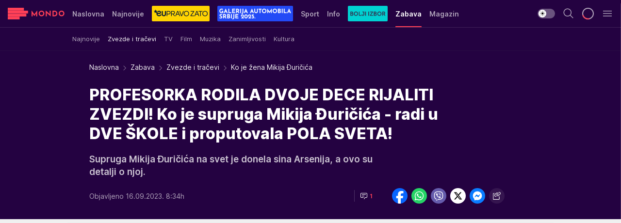

--- FILE ---
content_type: text/html; charset=utf-8
request_url: https://mondo.rs/Zabava/Zvezde-i-tracevi/a1830218/Ko-je-zena-Mikija-Djuricica.html
body_size: 49096
content:
<!DOCTYPE html><html  lang="sr"><head><meta charset="utf-8"><meta name="viewport" content="width=device-width, initial-scale=1"><script type="importmap">{"imports":{"#entry":"/_nuxt/entry.BcLQxyf6.js"}}</script><script data-cfasync="false">(function(w,d,s,l,i){w[l]=w[l]||[];w[l].push({'gtm.start':
            new Date().getTime(),event:'gtm.js'});var f=d.getElementsByTagName(s)[0],
            j=d.createElement(s),dl=l!='dataLayer'?'&l='+l:'';j.async=true;j.src=
            'https://www.googletagmanager.com/gtm.js?id='+i+dl;f.parentNode.insertBefore(j,f);
            })(window,document,'script','dataLayer','GTM-KTJZ78Z');</script><script>'use strict';(function(b,t,q,h,c,e,f,r,u,a,v,w,m,k,n,p,l){l=(d,g)=>{m=new URLSearchParams(q.search);m.has(d)?g=m.get(d):b[h]&&b[h].hasOwnProperty(d)&&(g=b[h][d]);return isNaN(+g)?g:+g};l('pjnx',!1)||(b[h]=b[h]||{},b[c]=b[c]||{},b[c][e]=b[c][e]||[],k=d=>{a.b[d]=performance.now();a.b[f](d)},n=(d,g)=>{for(;0<d.length;)g[f](d.shift())},p=()=>{a.p=b[c][e][f];b[c][e][f]=a.s[f].bind(a.s)},a=b["__"+h]={t:l('pjfsto',3E3),m:l('pjfstom',2),s:[()=>{k("s");b[c].pubads().setTargeting('pjpel',a.b)}],f:d=>{a.p&&
                (k('f'+d),b[c][e][f]=a.p,a.p=!1,n(a.s,b[c][e]))},g:()=>{a.p&&p();k('g');a.r=setTimeout(()=>a.f('t'),a.t+a.b.g*a.m)}},b[c][e].shift&&(n(b[c][e],a.s),a.b=[],b[c][e][f](()=>a.g()),p(),k('v'+r)))})(window,document,location,'pubjelly','googletag','cmd','push',4);</script><script src="https://pubjelly.nxjmp.com/a/main/pubjelly.js?key=na" async onerror="__pubjelly.f('e')"></script><link rel="canonical" href="https://mondo.rs/Zabava/Zvezde-i-tracevi/a1830218/Ko-je-zena-Mikija-Djuricica.html"><script>var googletag = googletag || {}; googletag.cmd = googletag.cmd || [];</script><script src="https://securepubads.g.doubleclick.net/tag/js/gpt.js" async></script><title>Ko je žena Mikija Đuričića | Mondo</title><script async data-cfasync="false">window.googletag=window.googletag||{},window.googletag.cmd=window.googletag.cmd||[];var packs=window.localStorage.getItem("df_packs"),packsParsed=packs&&JSON.parse(packs)||[];try{var a=window.localStorage.getItem("df_packsx"),s=a&&JSON.parse(a)||[];s.length&&(packsParsed=packsParsed.concat(s),packsParsed=Array.from(new Set(packsParsed)));var r,e=window.localStorage.getItem("df_packsy"),t=(e&&JSON.parse(e)||[]).map(function(a){return a.id});t.length&&(packsParsed=packsParsed.concat(t),packsParsed=Array.from(new Set(packsParsed)))}catch(d){}var standardPacks=window.localStorage.getItem("df_sp"),standardPacksParsed=standardPacks&&JSON.parse(standardPacks)||[];try{var g=window.localStorage.getItem("df_spx"),c=g&&JSON.parse(g)||[];c.length&&(standardPacksParsed=standardPacksParsed.concat(c),standardPacksParsed=Array.from(new Set(standardPacksParsed)));var o,n=window.localStorage.getItem("df_spy"),p=(n&&JSON.parse(n)||[]).map(function(a){return a.id});p.length&&(standardPacksParsed=standardPacksParsed.concat(p),standardPacksParsed=Array.from(new Set(standardPacksParsed)))}catch(P){}var platforms=window.localStorage.getItem("df_pl"),platformsParsed=platforms&&(JSON.parse(platforms)||[]);if(platformsParsed&&platformsParsed.length)for(var i=0;i<platformsParsed.length;i++)1===platformsParsed[i]&&packsParsed?window.googletag.cmd.push(function(){window.googletag.pubads().setTargeting("defractal",packsParsed)}):2===platformsParsed[i]&&packsParsed&&packsParsed.length?(window.midasWidgetTargeting=window.midasWidgetTargeting||{},window.midasWidgetTargeting.targetings=window.midasWidgetTargeting.targetings||[],window.midasWidgetTargeting.targetings.push({defractal:packsParsed})):3===platformsParsed[i]&&standardPacksParsed&&standardPacksParsed.length&&window.googletag.cmd.push(function(){window.googletag.pubads().setTargeting("defractal_sp",standardPacksParsed)});</script><script src="https://cdn.mediaoutcast.com/player/1.15.0/js/mov-init.min.js" async></script><script src="https://cdn.krakenoptimize.com/setup/get/7f93c587-b868-4f9f-339b-08d9d68e00ed" async body type="text/javascript" data-cfasync="false"></script><script src="https://cdn.defractal.com/scripts/defractal-4-00440010-B9DA-45E3-B080-B97C6D2529EF.js" async></script><link rel="stylesheet" href="/_nuxt/entry.CQ9CXg1S.css" crossorigin><link rel="preload" as="font" href="https://static2.mondo.rs/fonts/Inter.var.woff2" type="font/woff2" crossorigin><link rel="preload" as="font" href="https://static2.mondo.rs/fonts/icomoon/icons.woff" type="font/woff" crossorigin><link rel="preload" as="image" href="https://static2.mondo.rs/api/v3/images/592/1184/1303943?ts=2023-09-16T08:25:07"><link rel="modulepreload" as="script" crossorigin href="/_nuxt/entry.BcLQxyf6.js"><link rel="preload" as="fetch" fetchpriority="low" crossorigin="anonymous" href="/_nuxt/builds/meta/6705e75f-a6d7-4020-a596-7b6e599e4576.json"><script data-cfasync="false">window.gdprAppliesGlobally=true;(function(){function n(e){if(!window.frames[e]){if(document.body&&document.body.firstChild){var t=document.body;var r=document.createElement("iframe");r.style.display="none";r.name=e;r.title=e;t.insertBefore(r,t.firstChild)}else{setTimeout(function(){n(e)},5)}}}function e(r,a,o,s,c){function e(e,t,r,n){if(typeof r!=="function"){return}if(!window[a]){window[a]=[]}var i=false;if(c){i=c(e,n,r)}if(!i){window[a].push({command:e,version:t,callback:r,parameter:n})}}e.stub=true;e.stubVersion=2;function t(n){if(!window[r]||window[r].stub!==true){return}if(!n.data){return}var i=typeof n.data==="string";var e;try{e=i?JSON.parse(n.data):n.data}catch(t){return}if(e[o]){var a=e[o];window[r](a.command,a.version,function(e,t){var r={};r[s]={returnValue:e,success:t,callId:a.callId};n.source.postMessage(i?JSON.stringify(r):r,"*")},a.parameter)}}const smt=window[r];if(typeof smt!=="function"){window[r]=e;if(window.addEventListener){window.addEventListener("message",t,false)}else{window.attachEvent("onmessage",t)}}}e("__uspapi","__uspapiBuffer","__uspapiCall","__uspapiReturn");n("__uspapiLocator");e("__tcfapi","__tcfapiBuffer","__tcfapiCall","__tcfapiReturn");n("__tcfapiLocator");(function(e){var t=document.createElement("link");t.rel="preconnect";t.as="script";var r=document.createElement("link");r.rel="dns-prefetch";r.as="script";var n=document.createElement("link");n.rel="preload";n.as="script";var i=document.createElement("script");i.id="spcloader";i.type="text/javascript";i["async"]=true;i.charset="utf-8";var a="https://sdk.privacy-center.org/"+e+"/loader.js?target="+document.location.hostname;if(window.didomiConfig&&window.didomiConfig.user){var o=window.didomiConfig.user;var s=o.country;var c=o.region;if(s){a=a+"&country="+s;if(c){a=a+"&region="+c}}}t.href="https://sdk.privacy-center.org/";r.href="https://sdk.privacy-center.org/";n.href=a;i.src=a;var d=document.getElementsByTagName("script")[0];d.parentNode.insertBefore(t,d);d.parentNode.insertBefore(r,d);d.parentNode.insertBefore(n,d);d.parentNode.insertBefore(i,d)})("82d80c84-586b-4519-bdef-240ed8c7f096")})();</script><script data-cfasync="false">function scrollDistance(i,n=66){if(!i||"function"!=typeof i)return;let e,o,t,d;window.addEventListener("scroll",function(l){o||(o=window.pageYOffset),window.clearTimeout(e),e=setTimeout(function(){t=window.pageYOffset,i(d=t-o,o,t),o=null,t=null,d=null},n)},!1)}window.didomiOnReady=window.didomiOnReady||[],window.didomiOnReady.push(function(i){i.notice.isVisible()&&scrollDistance(function(n){parseInt(Math.abs(n),10)>198&&i.notice.isVisible()&&i.setUserAgreeToAll()});if(i.notice.isVisible() && window.innerWidth <= 768){document.body.classList.remove("didomi-popup-open","didomi-popup-open-ios")}if(i.notice.isVisible()){document.querySelector(".didomi-popup").addEventListener("click", e=>{console.log(e)})}});</script><script>window.pp_gemius_identifier = 'p4.gwnMOI4nMMOcrSk1_jabl7OkIubiUbE6gLQzKB4r.Y7';
                function gemius_pending(i) { window[i] = window[i] || function () { var x = window[i + '_pdata'] = window[i + '_pdata'] || []; x[x.length] = arguments; }; };
                gemius_pending('gemius_hit'); gemius_pending('gemius_event'); gemius_pending('gemius_init'); gemius_pending('pp_gemius_hit'); gemius_pending('pp_gemius_event'); gemius_pending('pp_gemius_init');
                (function (d, t) {
                    try {
                        var gt = d.createElement(t), s = d.getElementsByTagName(t)[0], l = 'http' + ((location.protocol == 'https:') ? 's' : ''); gt.setAttribute('async', 'async');
                        gt.setAttribute('defer', 'defer'); gt.src = l + '://gars.hit.gemius.pl/xgemius.js'; s.parentNode.insertBefore(gt, s);
                    } catch (e) { }
                })(document, 'script');</script><meta name="title" content="PROFESORKA RODILA DVOJE DECE RIJALITI ZVEZDI! Ko je supruga Mikija Đuričića - radi u DVE ŠKOLE i proputovala POLA SVETA!"><meta hid="description" name="description" content="Supruga Mikija Đuričića na svet je donela sina Arsenija, a ovo su detalji o njoj."><meta hid="robots" property="robots" content="max-image-preview:large"><meta hid="og:type" property="og:type" content="website"><meta hid="og:title" property="og:title" content="PROFESORKA RODILA DVOJE DECE RIJALITI ZVEZDI! Ko je supruga Mikija Đuričića - radi u DVE ŠKOLE i proputovala POLA SVETA!"><meta hid="og:description" property="og:description" content="Supruga Mikija Đuričića na svet je donela sina Arsenija, a ovo su detalji o njoj."><meta hid="og:image" property="og:image" content="https://static2.mondo.rs/Picture/1303943/jpeg/Miki-Djuricic-i-Angelina-vencanje-2-.jpeg?ts=2023-09-16T08:25:07"><meta hid="og:url" property="og:url" content="https://mondo.rs/Zabava/Zvezde-i-tracevi/a1830218/Ko-je-zena-Mikija-Djuricica.html"><meta hid="twitter:card" name="twitter:card" content="summary_large_image"><meta hid="twitter:title" name="twitter:title" content="PROFESORKA RODILA DVOJE DECE RIJALITI ZVEZDI! Ko je supruga Mikija Đuričića - radi u DVE ŠKOLE i proputovala POLA SVETA!"><meta hid="twitter:description" name="twitter:description" content="mondo 2022"><meta hid="twitter:image" name="twitter:image" content="https://static2.mondo.rs/Picture/1303943/jpeg/Miki-Djuricic-i-Angelina-vencanje-2-.jpeg?ts=2023-09-16T08:25:07"><meta hid="twitter.url" name="twitter.url" content="https://mondo.rs/Zabava/Zvezde-i-tracevi/a1830218/Ko-je-zena-Mikija-Djuricica.html"><link rel="icon" type="image/svg+xml" href="/favicons/mondo/icon.svg" sizes="any"><link rel="icon" type="image/png" href="/favicons/mondo/favicon-32x32.png" sizes="32x32"><link rel="icon" type="image/png" href="/favicons/mondo/favicon-128x128.png" sizes="128x128"><link rel="apple-touch-icon" type="image/png" href="/favicons/mondo/favicon-180x180.png" sizes="180x180"><link rel="icon" type="image/png" href="/favicons/mondo/favicon-192x192.png" sizes="192x192"><link rel="icon" type="image/png" href="/favicons/mondo/favicon-512x512.png" sizes="512x512"><link rel="alternate" hreflang="sr" href="https://mondo.rs/Zabava/Zvezde-i-tracevi/a1830218/Ko-je-zena-Mikija-Djuricica.html"><link rel="alternate" type="application/rss+xml" title="RSS feed for Naslovna" href="https://mondo.rs/rss/629/Naslovna"><link rel="alternate" type="application/rss+xml" title="RSS feed for Sport" href="https://mondo.rs/rss/644/Sport"><link rel="alternate" type="application/rss+xml" title="RSS feed for Fudbal" href="https://mondo.rs/rss/646/Sport/Fudbal"><link rel="alternate" type="application/rss+xml" title="RSS feed for Košarka" href="https://mondo.rs/rss/652/Sport/Kosarka"><link rel="alternate" type="application/rss+xml" title="RSS feed for Tenis" href="https://mondo.rs/rss/657/Sport/Tenis"><link rel="alternate" type="application/rss+xml" title="RSS feed for Ostali sportovi" href="https://mondo.rs/rss/660/Sport/Ostali-sportovi"><link rel="alternate" type="application/rss+xml" title="RSS feed for Info" href="https://mondo.rs/rss/631/Info"><link rel="alternate" type="application/rss+xml" title="RSS feed for Društvo" href="https://mondo.rs/rss/640/Info/Drustvo"><link rel="alternate" type="application/rss+xml" title="RSS feed for Politika" href="https://mondo.rs/rss/11427/Info/Politika"><link rel="alternate" type="application/rss+xml" title="RSS feed for Crna hronika" href="https://mondo.rs/rss/641/Info/Crna-hronika"><link rel="alternate" type="application/rss+xml" title="RSS feed for Ekonomija" href="https://mondo.rs/rss/642/Info/Ekonomija"><link rel="alternate" type="application/rss+xml" title="RSS feed for Srbija" href="https://mondo.rs/rss/637/Info/Srbija"><link rel="alternate" type="application/rss+xml" title="RSS feed for Beograd na Mondu" href="https://mondo.rs/rss/639/Info/Beograd"><link rel="alternate" type="application/rss+xml" title="RSS feed for Svet" href="https://mondo.rs/rss/638/Info/Svet"><link rel="alternate" type="application/rss+xml" title="RSS feed for EX Yu" href="https://mondo.rs/rss/643/Info/EX-YU"><link rel="alternate" type="application/rss+xml" title="RSS feed for Novi Sad na Mondu" href="https://mondo.rs/rss/11312/Info/Novi-Sad-na-Mondu"><link rel="alternate" type="application/rss+xml" title="RSS feed for Zabava" href="https://mondo.rs/rss/663/Zabava"><link rel="alternate" type="application/rss+xml" title="RSS feed for Zvezde i tračevi" href="https://mondo.rs/rss/665/Zabava/Zvezde-i-tracevi"><link rel="alternate" type="application/rss+xml" title="RSS feed for TV" href="https://mondo.rs/rss/671/Zabava/TV"><link rel="alternate" type="application/rss+xml" title="RSS feed for Film" href="https://mondo.rs/rss/673/Zabava/Film"><link rel="alternate" type="application/rss+xml" title="RSS feed for Muzika" href="https://mondo.rs/rss/674/Zabava/Muzika"><link rel="alternate" type="application/rss+xml" title="RSS feed for Zanimljivosti" href="https://mondo.rs/rss/675/Zabava/Zanimljivosti"><link rel="alternate" type="application/rss+xml" title="RSS feed for Kultura" href="https://mondo.rs/rss/676/Zabava/Kultura"><link rel="alternate" type="application/rss+xml" title="RSS feed for Magazin" href="https://mondo.rs/rss/678/Magazin"><link rel="alternate" type="application/rss+xml" title="RSS feed for Ljubav" href="https://mondo.rs/rss/680/Magazin/Ljubav"><link rel="alternate" type="application/rss+xml" title="RSS feed for Stil" href="https://mondo.rs/rss/681/Magazin/Stil"><link rel="alternate" type="application/rss+xml" title="RSS feed for Zdravlje" href="https://mondo.rs/rss/685/Magazin/Zdravlje"><link rel="alternate" type="application/rss+xml" title="RSS feed for Horoskop" href="https://mondo.rs/rss/822/Horoskop"><link rel="amphtml" href="https://mondo.rs/Zabava/Zvezde-i-tracevi/amp/a1830218/Ko-je-zena-Mikija-Djuricica.html"><script type="application/ld+json">{
  "@context": "https://schema.org",
  "@graph": [
    {
      "@type": "NewsMediaOrganization",
      "@id": "https://mondo.rs/#publisher",
      "name": "MONDO",
      "alternateName": "MONDO INC",
      "url": "https://mondo.rs/",
      "masthead": "https://mondo.rs/Ostalo/Impresum",
      "sameAs": [
        "https://www.facebook.com/mondo.rs",
        "https://twitter.com/mondoportal",
        "https://www.instagram.com/mondoportal",
        "https://www.youtube.com/user/MTSMondo",
        "https://www.linkedin.com/company/mondoportal/mycompany/"
      ],
      "logo": {
        "@type": "ImageObject",
        "@id": "https://mondo.rs/#/schema/image/mondo-logo",
        "url": "https://static2.mondo.rs/Static/Picture/shape-1304-3x.png",
        "width": 489,
        "height": 105,
        "caption": "Mondo Logo"
      },
      "image": {
        "@id": "https://mondo.rs/#/schema/image/mondo-logo"
      }
    },
    {
      "@type": "WebSite",
      "@id": "https://mondo.rs/#/schema/website/mondors",
      "url": "https://mondo.rs",
      "name": "Mondo portal",
      "publisher": {
        "@id": "https://mondo.rs/#publisher"
      },
      "potentialAction": {
        "@type": "SearchAction",
        "target": "https://mondo.rs/search/1/1?q={search_term_string}",
        "query-input": "required name=search_term_string"
      }
    },
    {
      "@type": "WebPage",
      "@id": "https://mondo.rs/Zabava/Zvezde-i-tracevi/a1830218/Ko-je-zena-Mikija-Djuricica.html",
      "url": "https://mondo.rs/Zabava/Zvezde-i-tracevi/a1830218/Ko-je-zena-Mikija-Djuricica.html",
      "inLanguage": "sr-Latn",
      "breadcrumb": {
        "@id": "https://mondo.rs/Zabava/Zvezde-i-tracevi/a1830218/Ko-je-zena-Mikija-Djuricica.html#/schema/breadcrumb/a1830218"
      },
      "name": "Ko je žena Mikija Đuričića | Zabava | Zvezde i tračevi",
      "isPartOf": {
        "@id": "https://mondo.rs/#/schema/website/mondors"
      },
      "datePublished": "2023-09-16T08:34:27+02:00",
      "dateModified": "2023-09-16T08:34:27+02:00",
      "description": "Supruga Mikija Đuričića na svet je donela sina Arsenija, a ovo su detalji o njoj."
    },
    {
      "@type": [
        "Article",
        "NewsArticle"
      ],
      "@id": "https://mondo.rs/Zabava/Zvezde-i-tracevi/a1830218/Ko-je-zena-Mikija-Djuricica.html#/schema/article/a1830218",
      "headline": "PROFESORKA RODILA DVOJE DECE RIJALITI ZVEZDI! Ko je supruga Mikija Đuričića - radi u DVE ŠKOLE i proputovala P",
      "description": "Supruga Mikija Đuričića na svet je donela sina Arsenija, a ovo su detalji o njoj.",
      "isPartOf": {
        "@id": "https://mondo.rs/Zabava/Zvezde-i-tracevi/a1830218/Ko-je-zena-Mikija-Djuricica.html"
      },
      "mainEntityOfPage": {
        "@id": "https://mondo.rs/Zabava/Zvezde-i-tracevi/a1830218/Ko-je-zena-Mikija-Djuricica.html"
      },
      "datePublished": "2023-09-16T08:34:27+02:00",
      "dateModified": "2023-09-16T08:34:27+02:00",
      "image": [
        {
          "@context": "http://schema.org",
          "@type": "ImageObject",
          "width": 1200,
          "height": 675,
          "description": "Ko je žena Mikija Đuričića",
          "url": "https://static2.mondo.rs/Picture/1303943/jpeg/Miki-Djuricic-i-Angelina-vencanje-2-.jpeg?ts=2023-09-16T08:25:07"
        },
        {
          "@context": "http://schema.org",
          "@type": "ImageObject",
          "width": 1200,
          "height": 1200,
          "description": "Ko je žena Mikija Đuričića",
          "url": "https://static2.mondo.rs/MediumImage/1303943/jpeg/Miki-Djuricic-i-Angelina-vencanje-2-.jpeg?ts=2023-09-16T08:25:07"
        },
        {
          "@context": "http://schema.org",
          "@type": "ImageObject",
          "width": 1200,
          "height": 900,
          "description": "Ko je žena Mikija Đuričića",
          "url": "https://static2.mondo.rs/Thumbnail/1303943/jpeg/Miki-Djuricic-i-Angelina-vencanje-2-.jpeg?ts=2023-09-16T08:25:07"
        }
      ],
      "keywords": [
        "miki đuričić",
        "rijaliti",
        "zadruga",
        "sin",
        "deca poznatih",
        "žena",
        "supruga"
      ],
      "author": [
        {
          "@type": "Person",
          "url": "https://mondo.rs/journalist513/Katarina-Bojovic",
          "name": "Katarina Bojović"
        }
      ],
      "publisher": {
        "@id": "https://mondo.rs/#publisher"
      },
      "isAccessibleForFree": "True"
    },
    {
      "@type": "BreadcrumbList",
      "@id": "https://mondo.rs/Zabava/Zvezde-i-tracevi/a1830218/Ko-je-zena-Mikija-Djuricica.html#/schema/breadcrumb/a1830218",
      "itemListElement": [
        {
          "@type": "ListItem",
          "position": 1,
          "item": {
            "@type": "WebPage",
            "@id": "https://mondo.rs/Zabava",
            "url": "https://mondo.rs/Zabava",
            "name": "Zabava"
          }
        },
        {
          "@type": "ListItem",
          "position": 2,
          "item": {
            "@type": "WebPage",
            "@id": "https://mondo.rs/Zabava/Zvezde-i-tracevi",
            "url": "https://mondo.rs/Zabava/Zvezde-i-tracevi",
            "name": "Zvezde i tračevi"
          }
        },
        {
          "@type": "ListItem",
          "position": 3,
          "item": {
            "@id": "https://mondo.rs/Zabava/Zvezde-i-tracevi/a1830218/Ko-je-zena-Mikija-Djuricica.html",
            "name": "Ko je žena Mikija Đuričića | Zabava | Zvezde i tračevi"
          }
        }
      ]
    }
  ]
}</script><script type="module" src="/_nuxt/entry.BcLQxyf6.js" crossorigin></script></head><body><div id="__nuxt"><div><div class="main light mondo page-has-submenu" style=""><!----><header class="header has-submenu"><div class="container"><div class="header__content_wrap"><div class="header__content"><div class="header-logo"><a href="/" class="" title="Mondo"><div class="header-logo__wrap"><svg class="logo-dimensions header-logo__image"><use xlink:href="/img/logo/mondo.svg#logo-light"></use></svg><span class="header-logo__span">Mondo</span></div></a></div><nav class="header-navigation"><div class="header-navigation__wrap"><ul class="header-navigation__list"><!--[--><li class="js_item_629 header-navigation__list-item"><a href="/" class="has-no-background"><span style=""><!----><span>Naslovna</span></span></a><!----></li><li class="js_item_632 header-navigation__list-item"><a href="/Najnovije-vesti" class="has-no-background"><span style=""><!----><span>Najnovije</span></span></a><!----></li><li class="js_item_11335 header-navigation__list-item"><a class="is-custom" href="https://eupravozato.mondo.rs/" target="_blank" rel="noopener"><span style="background-color:#FFD301;color:transparent;"><img src="https://static2.mondo.rs/api/v3/staticimages/logo-eupravozato-mondo-kec@3x.png" alt="EUpravo zato"><!----></span></a><!----></li><li class="js_item_11485 header-navigation__list-item"><a class="is-custom" href="https://galerijaautomobilasrbije.mondo.rs/" target="_blank" rel="noopener"><span style="background-color:#234AF6;color:transparent;"><img src="https://static2.mondo.rs/api/v3/staticimages/mondo-galerija-automobila-srbije-20253x.png" alt="Galerija Automobila Srbije"><!----></span></a><!----></li><li class="js_item_644 header-navigation__list-item"><a href="/Sport" class="has-no-background"><span style=""><!----><span>Sport</span></span></a><!----></li><li class="js_item_631 header-navigation__list-item"><a href="/Info" class="has-no-background"><span style=""><!----><span>Info</span></span></a><!----></li><li class="js_item_11326 header-navigation__list-item"><a href="/bolji-izbor" class="is-custom is-custom-text"><span style="background-color:#00D1D2;color:transparent;"><img src="https://static2.mondo.rs/Static/Picture/IQOScategory@x2.png" alt="Bolji izbor"><!----></span></a><!----></li><li class="js_item_663 is-active header-navigation__list-item"><a href="/Zabava" class="has-no-background"><span style=""><!----><span>Zabava</span></span></a><nav class="header__subnavigation isArticle"><div class="header-subnavigation__wrap"><ul class="header-subnavigation__list"><!--[--><li class="js_item_664 header-subnavigation__list-item"><a href="/Zabava/Najnovije" class="has-no-background"><span style=""><!----><span>Najnovije</span></span></a><!----></li><li class="is-active js_item_665 header-subnavigation__list-item"><a href="/Zabava/Zvezde-i-tracevi" class="has-no-background"><span style=""><!----><span>Zvezde i tračevi</span></span></a><!----></li><li class="js_item_671 header-subnavigation__list-item"><a href="/Zabava/TV" class="has-no-background"><span style=""><!----><span>TV</span></span></a><!----></li><li class="js_item_673 header-subnavigation__list-item"><a href="/Zabava/Film" class="has-no-background"><span style=""><!----><span>Film</span></span></a><!----></li><li class="js_item_674 header-subnavigation__list-item"><a href="/Zabava/Muzika" class="has-no-background"><span style=""><!----><span>Muzika</span></span></a><!----></li><li class="js_item_675 header-subnavigation__list-item"><a href="/Zabava/Zanimljivosti" class="has-no-background"><span style=""><!----><span>Zanimljivosti</span></span></a><!----></li><li class="js_item_676 header-subnavigation__list-item"><a href="/Zabava/Kultura" class="has-no-background"><span style=""><!----><span>Kultura</span></span></a><!----></li><!--]--></ul><span class="is-hidden header-navigation__list-item is-view-more"><span class="">Još</span> <i class="icon-overflow-menu--vertical view-more-icon" aria-hidden="true"></i><ul class="is-hidden header-subnavigation__children"><!--[--><!--]--></ul></span></div></nav></li><li class="js_item_678 header-navigation__list-item"><a href="/Magazin" class="has-no-background"><span style=""><!----><span>Magazin</span></span></a><!----></li><li class="js_item_11321 header-navigation__list-item"><a class="is-custom" href="https://smartlife.mondo.rs/" target="_blank" rel="noopener"><span style="background-color:#140322;color:transparent;"><img src="https://static2.mondo.rs/Static/Picture/logo-smartlife-proper@3x.png" alt="Smartlife"><!----></span></a><!----></li><li class="js_item_11123 header-navigation__list-item"><a class="" href="https://lepaisrecna.mondo.rs/" target="_blank" rel="noopener"><span style=""><!----><span>Lepa i srećna</span></span></a><!----></li><li class="js_item_11209 header-navigation__list-item"><a class="" href="https://sensa.mondo.rs/" target="_blank" rel="noopener"><span style=""><!----><span>Sensa</span></span></a><!----></li><li class="js_item_11223 header-navigation__list-item"><a class="" href="https://stvarukusa.mondo.rs/" target="_blank" rel="noopener"><span style=""><!----><span>Stvar ukusa</span></span></a><!----></li><li class="js_item_11233 header-navigation__list-item"><a class="" href="https://yumama.mondo.rs/" target="_blank" rel="noopener"><span style=""><!----><span>Yumama</span></span></a><!----></li><!--]--></ul></div><span class="is-hidden header-navigation__list-item is-view-more">Još <i class="icon-overflow-menu--vertical view-more-icon" aria-hidden="true"></i><ul class="is-hidden header-subnavigation__children"><!--[--><!--]--></ul></span><!--[--><!--]--></nav><div class="header-extra"><div class="theme-toggle theme-toggle--light"><div class="icon-wrap icon-wrap_light"><i class="icon icon-light--filled" aria-hidden="true"></i></div><div class="icon-wrap icon-wrap_asleep"><i class="icon icon-asleep--filled" aria-hidden="true"></i></div></div><div class="header-extra__icon"><i class="icon-search" aria-hidden="true"></i><div class="header-search"><div class="header-search-wrap"><form><input type="text" class="input" placeholder=" Pretraži MONDO"><!----></form><div class="header-search__close"><i aria-hidden="true" class="icon icon-close"></i></div></div></div></div><div class="header-extra__icon" style="display:none;"><i class="icon-headphones-custom" aria-hidden="true"></i></div><!--[--><div class="header-extra__icon isSpinner"><div class="spinner" data-v-eba6742f></div></div><!--]--><div class="header-extra__icon" style="display:none;"><i class="icon-notification" aria-hidden="true"></i></div><div class="header-extra__icon header-extra__menu"><i class="icon-menu" aria-hidden="true"></i></div><div class="navigation-drawer" style="right:-100%;"><div class="navigation-drawer__header"><div class="navigation-drawer__logo"><svg class="navigation-drawer__logo_image"><use xlink:href="/img/logo/mondo.svg#logo-drawer-light"></use></svg></div><div class="navigation-drawer__close"><i class="icon-close" aria-hidden="true"></i></div></div><div class="navigation-drawer__tabs"><span class="is-active">Kategorije</span><span class="">Ostalo</span></div><!----><div class="navigation-drawer__footer"><ul class="social-menu__list"><!--[--><li class="social-menu__list-item"><a href="https://www.facebook.com/mondo.rs" target="_blank" rel="noopener" aria-label="Facebook"><i class="icon-logo--facebook social-menu__list-icon" aria-hidden="true"></i></a></li><li class="social-menu__list-item"><a href="https://www.instagram.com/mondoportal/?hl=en" target="_blank" rel="noopener" aria-label="Instagram"><i class="icon-logo--instagram social-menu__list-icon" aria-hidden="true"></i></a></li><li class="social-menu__list-item"><a href="https://twitter.com/mondoportal" target="_blank" rel="noopener" aria-label="Twitter"><i class="icon-logo--twitter social-menu__list-icon" aria-hidden="true"></i></a></li><li class="social-menu__list-item"><a href="https://www.youtube.com/mtsmondo" target="_blank" rel="noopener" aria-label="Youtube"><i class="icon-logo--youtube social-menu__list-icon" aria-hidden="true"></i></a></li><li class="social-menu__list-item"><a href="https://www.tiktok.com/@mondoportal" target="_blank" rel="noopener" aria-label="TikTok"><i class="icon-logo--tiktok social-menu__list-icon" aria-hidden="true"></i></a></li><li class="social-menu__list-item"><a href="https://news.google.com/publications/CAAqIQgKIhtDQklTRGdnTWFnb0tDRzF2Ym1SdkxuSnpLQUFQAQ?hl=sr&amp;gl=RS&amp;ceid=RS%3Asr" target="_blank" rel="noopener" aria-label="Google News"><i class="icon-logo--googlenews social-menu__list-icon" aria-hidden="true"></i></a></li><li class="social-menu__list-item"><a href="https://mondo.rs/rss-feed" target="_blank" rel="noopener" aria-label="RSS"><i class="icon-logo--rss social-menu__list-icon" aria-hidden="true"></i></a></li><!--]--></ul></div></div></div></div></div></div></header><!--[--><!--]--><div class="generic-page" data-v-b527da3b><div class="main-container wallpaper-helper" data-v-b527da3b data-v-fdf9347c><!--[--><!----><!--[--><div class="wallpaper-wrapper" data-v-fdf9347c><div class="container"><div id="wallpaper-left" class="wallpaper-left wallpaper-watch"></div><div id="wallpaper-right" class="wallpaper-right wallpaper-watch"></div></div></div><div class="main_wrapper" data-v-fdf9347c><div class="container" data-v-fdf9347c><div id="wallpaper-top" class="wallpaper-top"></div></div><div class="article-header" data-v-fdf9347c data-v-86095f06><div class="article-header-wrap" data-v-86095f06><div class="article-header-container" data-v-86095f06><div class="breadcrumbs-wrap" data-v-86095f06 data-v-77f0710d><div class="breadcrumbs" data-v-77f0710d><a href="/" class="breadcrumbs-link" data-v-77f0710d>Naslovna</a><!--[--><div class="breadcrumbs-icon-container" data-v-77f0710d><i class="icon-chevron--right" aria-hidden="true" data-v-77f0710d></i><a href="/Zabava" class="breadcrumbs-link" data-v-77f0710d>Zabava</a></div><div class="breadcrumbs-icon-container" data-v-77f0710d><i class="icon-chevron--right" aria-hidden="true" data-v-77f0710d></i><a href="/Zabava/Zvezde-i-tracevi" class="breadcrumbs-link" data-v-77f0710d>Zvezde i tračevi</a></div><div class="breadcrumbs-icon-container" data-v-77f0710d><i class="icon-chevron--right" aria-hidden="true" data-v-77f0710d></i><span class="breadcrumbs-title" data-v-77f0710d>Ko je žena Mikija Đuričića</span></div><!--]--></div></div><div class="article-header-labels" data-v-86095f06 data-v-4f4997d9><!----><!----><!----><!----><!----></div><h1 class="article-header-title" data-v-86095f06>PROFESORKA RODILA DVOJE DECE RIJALITI ZVEZDI! Ko je supruga Mikija Đuričića - radi u DVE ŠKOLE i proputovala POLA SVETA!</h1><strong class="article-header-lead" data-v-86095f06>Supruga Mikija Đuričića na svet je donela sina Arsenija, a ovo su detalji o njoj.</strong><!----><!----><div class="article-header-author-share" data-v-86095f06><div class="article-header-author-comments" data-v-86095f06><div class="article-header-author-date" data-v-86095f06><!----><div class="article-header-date" datetime="2023-09-16T08:34:27" data-v-86095f06><time class="article-header-date-published" data-v-86095f06>Objavljeno 16.09.2023. 8:34h  </time><!----></div></div><div class="article-engagement-bar" data-v-86095f06 data-v-c0f3996a><div class="card-engagement-bar card-engagement-bar-wrap" data-v-c0f3996a><div class="card-engagement-bar__left"><!----><!----><!----><div role="button" class="btn"><!--[--><i class="icon-chat"></i><span class="comment-counter">1</span><!--]--></div></div><!----></div></div></div><div class="article-exposed-share" data-v-86095f06 data-v-5d9026f4><div class="tooltip-box card-share-wrap" data-v-5d9026f4 data-v-2f96c82c><!--[--><!--[--><a role="button" class="tooltip-box__item facebook" data-v-2f96c82c><svg viewBox="0 0 32 32" class="icon facebook" data-v-2f96c82c><use xlink:href="/img/sprite-shares-02042025.svg#facebook-sign" data-v-2f96c82c></use></svg></a><!--]--><!--[--><a role="button" class="tooltip-box__item whatsapp" data-v-2f96c82c><svg viewBox="0 0 24 24" class="icon whatsapp" data-v-2f96c82c><use xlink:href="/img/sprite-shares-02042025.svg#whatsapp" data-v-2f96c82c></use></svg></a><!--]--><!--[--><a role="button" class="tooltip-box__item viber" data-v-2f96c82c><svg viewBox="0 0 24 24" class="icon viber" data-v-2f96c82c><use xlink:href="/img/sprite-shares-02042025.svg#viber" data-v-2f96c82c></use></svg></a><!--]--><!--[--><a role="button" class="tooltip-box__item twitter" data-v-2f96c82c><svg viewBox="0 0 24 24" class="icon twitter" data-v-2f96c82c><use xlink:href="/img/sprite-shares-02042025.svg#twitter" data-v-2f96c82c></use></svg></a><!--]--><!--[--><a role="button" class="tooltip-box__item messenger" data-v-2f96c82c><svg viewBox="0 0 24 24" class="icon messenger" data-v-2f96c82c><use xlink:href="/img/sprite-shares-02042025.svg#messenger" data-v-2f96c82c></use></svg></a><!--]--><!--]--><a role="button" class="tooltip-box__item copy-link" data-v-2f96c82c><svg viewBox="0 0 24 24" class="icon copy-link" data-v-2f96c82c><use xlink:href="/img/sprite-shares-02042025.svg#copy--link-adapted" data-v-2f96c82c></use></svg></a></div></div></div></div></div></div><div class="container" data-v-fdf9347c><!--[--><!--[--><!----><!--]--><!--[--><div class="container placeholder250px gptArticleTop" data-v-fdf9347c><div class="gpt-ad-banner"><div position="0" lazy="false"></div></div></div><!--]--><!--[--><div class="article-main" data-v-fdf9347c><div class="is-main article-content with-sidebar" data-v-1df6af20><div class="full-width" data-v-1df6af20><div class="sticky-scroll-container isSticky" data-v-1df6af20><!--[--><!--[--><div class="generic-component" data-v-1df6af20 data-v-a6cdc878><article class="" data-v-a6cdc878><div class="article-big-image" is-storytelling="false" data-v-896fd29b><figure class="big-image-container" data-v-896fd29b><div class="card-image-container big-image-container__image" style="aspect-ratio:1.3333333333333333;" data-v-896fd29b data-v-ecf0a92a><picture class="" data-v-ecf0a92a><!--[--><source media="(max-width: 1023px)" srcset="https://static2.mondo.rs/api/v3/images/592/1184/1303943?ts=2023-09-16T08:25:07,
https://static2.mondo.rs/api/v3/images/960/1920/1303943?ts=2023-09-16T08:25:07 1.5x" data-v-ecf0a92a><source media="(min-width: 1024px)" srcset="https://static2.mondo.rs/api/v3/images/960/1920/1303943?ts=2023-09-16T08:25:07" data-v-ecf0a92a><!--]--><img src="https://static2.mondo.rs/api/v3/images/592/1184/1303943?ts=2023-09-16T08:25:07" srcset="https://static2.mondo.rs/api/v3/images/592/1184/1303943?ts=2023-09-16T08:25:07,
https://static2.mondo.rs/api/v3/images/960/1920/1303943?ts=2023-09-16T08:25:07 1.5x" alt="Miki Đuričić i Angelina venčanje (2).jpeg" class="" style="" data-v-ecf0a92a></picture></div><figcaption class="big-image-source" data-v-896fd29b><!----><span class="big-image-source-copy" data-v-896fd29b>Foto:&nbsp;Kurir/Ana Denda</span></figcaption></figure></div><!----><div class="article-body"><!----><!----><!--[--><!--[--><div class="container" document-template="NewsArticle"></div><!----><!--]--><!--[--><div class="article-rte" document-template="NewsArticle"> <p>Miki Đuričić, pčelar iz Kupinova i zvezda nekoliko srpskih rijalitija, <a target="_blank" href="https://mondo.rs/Zabava/TV/a1830061/Miki-Djuricic-dobio-sina.html">ponovo je postao otac</a>!</p> </div><!----><!--]--><!--[--><div class="article-rte paragrafNumber_2" document-template="NewsArticle"> <p>Nakon <a target="_blank" href="https://mondo.rs/Zabava/TV/a1367235/Miki-Djuricic-postao-tata-kcerka-Dunja.html">ćerke Dunje </a>koja mu je oplemenila i promenila život, Miki je dobio sina kojeg su on i njegova supruga nazvali Arsenije. Čestitke pristžu sa svih strana, a više nego ikad vlada interesovanje o detaljima iz života njegove izabranice Angeline.</p> </div><!----><!--]--><!--[--><div class="article-rte paragrafNumber_3" document-template="NewsArticle"> <p><strong>Angelina je po zanimanju profesorka, radi u dve škole i njena želja bila je da se javno ne eksponira.</strong> Mikijeva supruga je iz Inđije i život je posvetila putovanjima i obrazovanju. Đuričić je u više navrata sa osmehom na licu govorio o njoj, a tada je otkrio kako se upoznao sa sadašnjom suprugom.</p> </div><!----><!--]--><!--[--><div class="article-ad" document-template="NewsArticle"><!----><div class="midas-intext"><div id="midasWidget__11403"></div></div></div><!----><!--]--><!--[--><div class="article-rte" document-template="NewsArticle"> <p>"Moja žena i ja imamo porodicu, možda nemamo odnose kao kad smo bili mladi, ali se poštujemo. Ti kada prevariš nekoga, nisi obrukao muža ili ženu, nego sebe. Ja imam sreće, koji sam prošao sve. Nisam bio ljubavnik, ali sam imao žene i to. Ja sam se oženio u 43. godini, ni to nije baš dobro. Mene ne može to sad da povuče tako. Ja sad imam nešto o čemu bi trebalo da pričam", rekao je zadrugar, pa otkrio i kako je upoznao sadašnju suprugu.</p> </div><!----><!--]--><!--[--><div class="article-rte" document-template="NewsArticle"> <p>"Sve su to slučajnosti. Naravno da zna ko sam, njen ćale pokojni me je gotivio... Moj prvi komšija radi s njenom sestrom. On radi u Domu zdravlja, a njena sestra je doktor u Pećincima. Šta je slučajnost? On se oženio s njenom sestrom i ove godine su dobili blizance, ovom prilikom im čestitam. Kuća do kuće smo inače, odrasli smo zajedno. Ona je profesor u dve škole. Proputovala je pola sveta, jako sposobna i vredna žena, a što je najvažnije, jako je pametna. Naravno da jeste žena mog života, čim sam odlučio da se oženim s njom i da ona bude majka mog deteta. Uloga oca me je totalno promenila i shvatio sam da više nisam ja bitan, nego si srećan kada je to dete srećno. Ja sada moram da pazim na jedan ljudski život, da ne skrene sa puta, kao njegov tata", priznao je svojevremeno Miki.</p> </div><!----><!--]--><!--[--><div class="article-gallery dark" data-v-6c7b2ac5><!--[--><div class="gallery-block" id="gallery80191" data-v-6c7b2ac5><figure class="gallery-block__large" data-v-6c7b2ac5><div class="card-image-container" data-v-6c7b2ac5 data-v-ecf0a92a><picture class="" data-v-ecf0a92a><!--[--><source media="(max-width: 1023px)" srcset="https://static2.mondo.rs/api/v3/images/960/1920/1165363?ts=2022-07-10T22:01:22" data-v-ecf0a92a><source media="(min-width: 1024px)" srcset="https://static2.mondo.rs/api/v3/images/960/1920/1165363?ts=2022-07-10T22:01:22" data-v-ecf0a92a><!--]--><img src="https://static2.mondo.rs/api/v3/images/960/1920/1165363?ts=2022-07-10T22:01:22" srcset="https://static2.mondo.rs/api/v3/images/960/1920/1165363?ts=2022-07-10T22:01:22" alt="miki-djuricic.jpg" class="" loading="lazy" style="" data-v-ecf0a92a></picture></div><div class="card-label card-label-wrap card-label-wrap has-icon is-photo" data-v-6c7b2ac5 data-v-d3a173a3><!----><i class="icon-camera" data-v-d3a173a3></i><span class="label-text" data-v-d3a173a3>1/6</span></div></figure><div class="gallery-block__right" data-v-6c7b2ac5><figure class="gallery-block__small" data-v-6c7b2ac5><div class="card-image-container" data-v-6c7b2ac5 data-v-ecf0a92a><picture class="" data-v-ecf0a92a><!--[--><source media="(max-width: 1023px)" srcset="https://static2.mondo.rs/api/v3/images/212/424/1039438?ts=2021-08-28T18:06:34" data-v-ecf0a92a><source media="(min-width: 1024px)" srcset="https://static2.mondo.rs/api/v3/images/592/1184/1039438?ts=2021-08-28T18:06:34" data-v-ecf0a92a><!--]--><img src="https://static2.mondo.rs/api/v3/images/212/424/1039438?ts=2021-08-28T18:06:34" srcset="https://static2.mondo.rs/api/v3/images/212/424/1039438?ts=2021-08-28T18:06:34" alt="Miki Đuričić i Angelina venčanje (5)" class="" loading="lazy" style="" data-v-ecf0a92a></picture></div></figure><figure class="gallery-block__small" data-v-6c7b2ac5><div class="card-image-container" data-v-6c7b2ac5 data-v-ecf0a92a><picture class="" data-v-ecf0a92a><!--[--><source media="(max-width: 1023px)" srcset="https://static2.mondo.rs/api/v3/images/212/424/1009165?ts=2021-06-16T12:14:46" data-v-ecf0a92a><source media="(min-width: 1024px)" srcset="https://static2.mondo.rs/api/v3/images/592/1184/1009165?ts=2021-06-16T12:14:46" data-v-ecf0a92a><!--]--><img src="https://static2.mondo.rs/api/v3/images/212/424/1009165?ts=2021-06-16T12:14:46" srcset="https://static2.mondo.rs/api/v3/images/212/424/1009165?ts=2021-06-16T12:14:46" alt="Ko je žena Mikija Đuričića" class="" loading="lazy" style="" data-v-ecf0a92a></picture></div></figure><div class="gallery-block__small" data-v-6c7b2ac5><figure class="gallery-block__small is-background-image" data-v-6c7b2ac5><div class="card-image-container" data-v-6c7b2ac5 data-v-ecf0a92a><picture class="" data-v-ecf0a92a><!--[--><source media="(max-width: 1023px)" srcset="https://static2.mondo.rs/api/v3/images/212/424/1165360?ts=2022-07-10T22:01:20" data-v-ecf0a92a><source media="(min-width: 1024px)" srcset="https://static2.mondo.rs/api/v3/images/592/1184/1165360?ts=2022-07-10T22:01:20" data-v-ecf0a92a><!--]--><img src="https://static2.mondo.rs/api/v3/images/212/424/1165360?ts=2022-07-10T22:01:20" srcset="https://static2.mondo.rs/api/v3/images/212/424/1165360?ts=2022-07-10T22:01:20" alt="miki-4.jpg" class="" loading="lazy" style="" data-v-ecf0a92a></picture></div></figure><span class="btn btn--prim-alt-sec" data-v-6c7b2ac5>Pogledaj fotogaleriju</span></div></div></div><span class="gallery-block__desc" data-v-6c7b2ac5><!--[-->Miki Đuričić žena <!--]--><span data-v-6c7b2ac5>Foto:&nbsp;TV Pink, Kurir/Ana Denda, YouTube/AmiG Show</span></span><!----><!--]--></div><!----><!--]--><!--[--><div class="article-rte" document-template="NewsArticle"> <p> BONUS VIDEO:</p> </div><!----><!--]--><!--[--><div class="embed-video" document-template="NewsArticle"><!----><!----><!----><div data-v-ed322a1c><div class="videoPlayer" data-v-ed322a1c><div class="videoPlayer__container" data-v-ed322a1c><div class="submenu-active videoPlayer__wrapper" data-v-ed322a1c><div class="embed-videoPlayer__container" data-v-ed322a1c><div class="embed-videoPlayer" data-v-ed322a1c><!----><mov-player script id="video-4e6YnEJV" data-v-ed322a1c></mov-player></div></div></div><div class="card-label card-label-wrap card-label-wrap has-icon is-video" data-v-ed322a1c data-v-d3a173a3><!----><!----><span class="label-text" data-v-d3a173a3>01:40</span></div></div><div class="videoPlayer__details" data-v-ed322a1c><span class="videoPlayer__details-desc" data-v-ed322a1c>Miki Đuričić  planira da se posveti porodičnom biznisu, uzgajaće svinje&ensp;</span><span class="videoPlayer__details-copy" data-v-ed322a1c>Izvor:&nbsp;Kurir televizija</span></div></div></div></div><!----><!--]--><!--[--><div class="article-rte" document-template="NewsArticle"> <p><p>Svet poznatih nadohvat ruke. Sve goruće teme, aktuelna dešavanja i najsočniji tračevi na jednom mestu. Pridruži se Viber zajednici <a style="background-color: #ffffff;" href="https://invite.viber.com/?g2=AQAhZNP9q8tG805W8cmNYuUBRy4Ru7jI6INdGA8IejppGMQVkddAIXz%2FSgayfF5e&amp;lang=en">ŽIVOT POZNATIH</a> i budi u toku svakog dana!</p> </div><!----><!--]--><!--[--><div class="article-rte" document-template="NewsArticle"> </p> </div><!----><!--]--><!--[--><div class="article-ad" document-template="NewsArticle"><!--[--><div class="OOP-bannerWrapper clean-ad-wrapper"><div class="OOP-gpt-ad-banner"><div></div></div></div><!--]--><!----></div><!----><!--]--><!--[--><div class="related-news__wrap" document-template="NewsArticle" data-v-6784d22a><span class="related-news__block-title" data-v-6784d22a>Možda će vas zanimati</span><!--[--><!--[--><a href="/Zabava/Zvezde-i-tracevi/a1829251/Andreana-Cekic-tvrdi-da-je-zemlja-ravna-ploca.html" class="related-news__link" data-v-6784d22a><span class="related-news__content" data-v-6784d22a><span class="related-news__text-content" data-v-6784d22a><span class="related-news__label-wrap" data-v-6784d22a><span class="related-news__label" data-v-6784d22a>Zvezde i tračevi</span></span><span class="related-news__title" data-v-6784d22a>NOVI BISER ANDREANE ČEKIĆ: Pevačica na ravnom globusu objašnjavala zašto je &quot;ZEMLJA RAVNA PLOČA&quot; - Miki u neverici!</span></span><figure class="related-news__image" data-v-6784d22a><div class="card-image-container" data-v-6784d22a data-v-ecf0a92a><picture class="" data-v-ecf0a92a><!--[--><source media="(max-width: 1023px)" srcset="https://static2.mondo.rs/api/v3/images/212/424/1135908?ts=2022-04-19T20:50:53" data-v-ecf0a92a><source media="(min-width: 1024px)" srcset="https://static2.mondo.rs/api/v3/images/212/424/1135908?ts=2022-04-19T20:50:53" data-v-ecf0a92a><!--]--><img src="https://static2.mondo.rs/api/v3/images/212/424/1135908?ts=2022-04-19T20:50:53" srcset="https://static2.mondo.rs/api/v3/images/212/424/1135908?ts=2022-04-19T20:50:53" alt="andreana-čekić-stefan-stojanović-22.jpg" class="" loading="lazy" style="" data-v-ecf0a92a></picture></div></figure></span><span class="related-news__divider" data-v-6784d22a></span></a><!--]--><!--[--><a href="/Zabava/Zvezde-i-tracevi/a1790121/Miki-Djuricic-ceka-sina-dace-mu-ime-po-Arsenu-Dedicu.html" class="related-news__link" data-v-6784d22a><span class="related-news__content" data-v-6784d22a><span class="related-news__text-content" data-v-6784d22a><span class="related-news__label-wrap" data-v-6784d22a><span class="related-news__label" data-v-6784d22a>Zvezde i tračevi</span></span><span class="related-news__title" data-v-6784d22a>OTKRIO POL BEBE, NAZVAĆE GA PO HRVATSKOM PEVAČU! Miki Đuričić čeka DRUGO DETE. sada otkrio sve - &quot;Mi smo to krili!&quot;</span></span><figure class="related-news__image" data-v-6784d22a><div class="card-image-container" data-v-6784d22a data-v-ecf0a92a><picture class="" data-v-ecf0a92a><!--[--><source media="(max-width: 1023px)" srcset="https://static2.mondo.rs/api/v3/images/212/424/1155858?ts=2022-06-12T21:40:57" data-v-ecf0a92a><source media="(min-width: 1024px)" srcset="https://static2.mondo.rs/api/v3/images/212/424/1155858?ts=2022-06-12T21:40:57" data-v-ecf0a92a><!--]--><img src="https://static2.mondo.rs/api/v3/images/212/424/1155858?ts=2022-06-12T21:40:57" srcset="https://static2.mondo.rs/api/v3/images/212/424/1155858?ts=2022-06-12T21:40:57" alt="miki-djuricic-2.jpg" class="" loading="lazy" style="" data-v-ecf0a92a></picture></div></figure></span><span class="related-news__divider" data-v-6784d22a></span></a><!--]--><!--[--><a href="/Zabava/Zvezde-i-tracevi/a1790024/Miki-Djuricic-lagao-da-ne-moze-da-ima-decu.html" class="related-news__link" data-v-6784d22a><span class="related-news__content" data-v-6784d22a><span class="related-news__text-content" data-v-6784d22a><span class="related-news__label-wrap" data-v-6784d22a><span class="related-news__label" data-v-6784d22a>Zvezde i tračevi</span></span><span class="related-news__title" data-v-6784d22a>GODINAMA SAM LAGAO DEVOJKE DA NE MOGU DA IMAM DECU! Miki Đuričić u 47. ponovo postaje otac - &quot;Život mi se preokrenuo&quot;</span></span><figure class="related-news__image" data-v-6784d22a><div class="card-image-container" data-v-6784d22a data-v-ecf0a92a><picture class="" data-v-ecf0a92a><!--[--><source media="(max-width: 1023px)" srcset="https://static2.mondo.rs/api/v3/images/212/424/1009165?ts=2021-06-16T12:14:46" data-v-ecf0a92a><source media="(min-width: 1024px)" srcset="https://static2.mondo.rs/api/v3/images/212/424/1009165?ts=2021-06-16T12:14:46" data-v-ecf0a92a><!--]--><img src="https://static2.mondo.rs/api/v3/images/212/424/1009165?ts=2021-06-16T12:14:46" srcset="https://static2.mondo.rs/api/v3/images/212/424/1009165?ts=2021-06-16T12:14:46" alt="" class="" loading="lazy" style="" data-v-ecf0a92a></picture></div></figure></span><span class="related-news__divider" data-v-6784d22a></span></a><!--]--><!--[--><a href="/Zabava/Zvezde-i-tracevi/a1783615/Kako-danas-izgleda-Suzana-Perovic.html" class="related-news__link" data-v-6784d22a><span class="related-news__content" data-v-6784d22a><span class="related-news__text-content" data-v-6784d22a><span class="related-news__label-wrap" data-v-6784d22a><span class="related-news__label" data-v-6784d22a>Zvezde i tračevi</span></span><span class="related-news__title" data-v-6784d22a>OD TESNE KOŽE DO SKANDALA S MIKIJEM ĐURIČIĆEM U RIJALITIJU: Suzana posle ŠAMARA nestala iz javnosti - ovako sada izgleda</span></span><figure class="related-news__image" data-v-6784d22a><div class="card-image-container" data-v-6784d22a data-v-ecf0a92a><picture class="" data-v-ecf0a92a><!--[--><source media="(max-width: 1023px)" srcset="https://static2.mondo.rs/api/v3/images/212/424/1266381?ts=2023-05-19T08:15:02" data-v-ecf0a92a><source media="(min-width: 1024px)" srcset="https://static2.mondo.rs/api/v3/images/212/424/1266381?ts=2023-05-19T08:15:02" data-v-ecf0a92a><!--]--><img src="https://static2.mondo.rs/api/v3/images/212/424/1266381?ts=2023-05-19T08:15:02" srcset="https://static2.mondo.rs/api/v3/images/212/424/1266381?ts=2023-05-19T08:15:02" alt="suzana.jpg" class="" loading="lazy" style="" data-v-ecf0a92a></picture></div></figure></span><!----></a><!--]--><!--]--></div><!----><!--]--><!--[--><div class="article-rte" document-template="NewsArticle"> <p></p> </div><!----><!--]--><!--[--><!----><!----><!--]--><!--]--><!----><!----></div><!----><!----></article></div><!--]--><!--[--><div class="generic-component" data-v-1df6af20 data-v-a6cdc878><div class="article-progression" data-v-a6cdc878 data-v-d6eb61a3><a href="/Zabava/Zvezde-i-tracevi/a1830228/Komsije-o-Desingerici.html" class="article-progression__link" data-v-d6eb61a3><span class="arrow is-left" data-v-d6eb61a3></span>Prethodna vest</a><a href="/Zabava/Zvezde-i-tracevi/a1830210/Udala-se-Natasa-Djordjevic.html" class="article-progression__link" data-v-d6eb61a3><span class="arrow is-right" data-v-d6eb61a3></span>Sledeća vest</a></div></div><!--]--><!--[--><div class="generic-component" data-v-1df6af20 data-v-a6cdc878><section class="article-tags" data-v-a6cdc878 data-v-0c543b8f><div class="article-tags__title" data-v-0c543b8f>Tagovi</div><ul class="article-tags__list" data-v-0c543b8f><!--[--><li class="article-tags__tag" data-v-0c543b8f><a href="/Miki-Djuricic/tag21115/1" class="article-tags__tag-link" data-v-0c543b8f>Miki Đuričić</a></li><li class="article-tags__tag" data-v-0c543b8f><a href="/rijaliti/tag1951/1" class="article-tags__tag-link" data-v-0c543b8f>rijaliti</a></li><li class="article-tags__tag" data-v-0c543b8f><a href="/zadruga/tag18591/1" class="article-tags__tag-link" data-v-0c543b8f>zadruga</a></li><li class="article-tags__tag" data-v-0c543b8f><a href="/sin/tag2622/1" class="article-tags__tag-link" data-v-0c543b8f>sin</a></li><li class="article-tags__tag" data-v-0c543b8f><a href="/deca-poznatih/tag18586/1" class="article-tags__tag-link" data-v-0c543b8f>deca poznatih</a></li><li class="article-tags__tag" data-v-0c543b8f><a href="/zena/tag1857/1" class="article-tags__tag-link" data-v-0c543b8f>žena</a></li><li class="article-tags__tag" data-v-0c543b8f><a href="/supruga/tag8617/1" class="article-tags__tag-link" data-v-0c543b8f>supruga</a></li><!--]--></ul></section></div><!--]--><!--[--><div class="generic-component" data-v-1df6af20 data-v-a6cdc878><section class="article-communities" data-v-a6cdc878 data-v-5bc7a5a9><div class="article-communities-header" data-v-5bc7a5a9><span class="article-communities-title" data-v-5bc7a5a9>Pridruži se MONDO zajednici.</span></div><ul class="article-communities-list" data-v-5bc7a5a9><!--[--><li class="article-communities-list-item" data-v-5bc7a5a9><a href="https://www.instagram.com/mondoportal/?hl=en" target="_blank" rel="noopener" aria-label="Instagram" class="instagram" data-v-5bc7a5a9><svg viewBox="0 0 24 24" class="icon" data-v-5bc7a5a9><use xlink:href="/img/sprite-shares-02042025.svg#instagram" data-v-5bc7a5a9></use></svg><span class="article-communities-list-item-name" data-v-5bc7a5a9>Instagram</span></a></li><li class="article-communities-list-item" data-v-5bc7a5a9><a href="https://www.facebook.com/mondo.rs" target="_blank" rel="noopener" aria-label="Facebook" class="facebook" data-v-5bc7a5a9><svg viewBox="0 0 24 24" class="icon" data-v-5bc7a5a9><use xlink:href="/img/sprite-shares-02042025.svg#facebook-monochrome" data-v-5bc7a5a9></use></svg><span class="article-communities-list-item-name" data-v-5bc7a5a9>Facebook</span></a></li><li class="article-communities-list-item" data-v-5bc7a5a9><a href="https://www.tiktok.com/@mondoportal" target="_blank" rel="noopener" aria-label="TikTok" class="tiktok" data-v-5bc7a5a9><svg viewBox="0 0 24 24" class="icon" data-v-5bc7a5a9><use xlink:href="/img/sprite-shares-02042025.svg#channel-tiktok-dark" data-v-5bc7a5a9></use></svg><span class="article-communities-list-item-name" data-v-5bc7a5a9>TikTok</span></a></li><li class="article-communities-list-item" data-v-5bc7a5a9><a href="https://news.google.com/publications/CAAqIQgKIhtDQklTRGdnTWFnb0tDRzF2Ym1SdkxuSnpLQUFQAQ?hl=sr&amp;gl=RS&amp;ceid=RS%3Asr" target="_blank" rel="noopener" aria-label="Google News" class="googlenews" data-v-5bc7a5a9><svg viewBox="0 0 24 24" class="icon" data-v-5bc7a5a9><use xlink:href="/img/sprite-shares-02042025.svg#channel-googlenews-light" data-v-5bc7a5a9></use></svg><span class="article-communities-list-item-name" data-v-5bc7a5a9>Google News</span></a></li><!--]--></ul></section></div><!--]--><!--[--><div class="generic-component isSticky isBottom" data-v-1df6af20 data-v-a6cdc878><div class="article-engagement-bar" data-v-a6cdc878 data-v-c0f3996a><div class="card-engagement-bar card-engagement-bar-wrap" data-v-c0f3996a><div class="card-engagement-bar__left"><div role="button" class="btn"><i class="icon-thumbs-up"></i><!----><!----><!----><!--[-->Reaguj<!--]--></div><!----><div class="card-divider card-divider-wrap"></div><div role="button" class="btn"><!--[--><i class="icon-chat"></i><span class="comment-counter">1</span><!--]--></div></div><div class="inArticle card-engagement-bar__right"><div class="card-divider card-divider-wrap"></div><span role="button" aria-label="share" class="btn--round"><i class="icon-share"></i></span><!----></div></div></div></div><!--]--><!--[--><div class="generic-component" data-v-1df6af20 data-v-a6cdc878><div class="OOP-bannerWrapper clean-ad-wrapper OOP-reset" data-v-a6cdc878><div class="OOP-gpt-ad-banner"><div></div></div></div></div><!--]--><!--]--></div></div></div><aside class="article-sidebar" data-v-1d5f7d48><div class="scroll-reference-start isSticky" data-v-1d5f7d48><!--[--><div class="generic-component" data-v-1d5f7d48 data-v-a6cdc878><div class="social-channels" data-v-a6cdc878 data-v-e8f6075f><div class="social-channels-header" data-v-e8f6075f><span class="social-channels-title" data-v-e8f6075f>Pratite nas na</span></div><ul class="social-channels-list" data-v-e8f6075f><!--[--><li class="social-channels-list-item" data-v-e8f6075f><a href="https://www.facebook.com/mondo.rs" target="_blank" rel="noopener" aria-label="Facebook" data-v-e8f6075f><svg viewBox="0 0 24 24" class="icon" data-v-e8f6075f><use xlink:href="/img/sprite-shares-02042025.svg#channel-facebook-light" data-v-e8f6075f></use></svg></a></li><li class="social-channels-list-item" data-v-e8f6075f><a href="https://www.instagram.com/mondoportal/?hl=en" target="_blank" rel="noopener" aria-label="Instagram" data-v-e8f6075f><svg viewBox="0 0 24 24" class="icon" data-v-e8f6075f><use xlink:href="/img/sprite-shares-02042025.svg#channel-instagram-light" data-v-e8f6075f></use></svg></a></li><li class="social-channels-list-item" data-v-e8f6075f><a href="https://twitter.com/mondoportal" target="_blank" rel="noopener" aria-label="Twitter" data-v-e8f6075f><svg viewBox="0 0 24 24" class="icon" data-v-e8f6075f><use xlink:href="/img/sprite-shares-02042025.svg#channel-twitter-light" data-v-e8f6075f></use></svg></a></li><li class="social-channels-list-item" data-v-e8f6075f><a href="https://www.youtube.com/mtsmondo" target="_blank" rel="noopener" aria-label="Youtube" data-v-e8f6075f><svg viewBox="0 0 24 24" class="icon" data-v-e8f6075f><use xlink:href="/img/sprite-shares-02042025.svg#channel-youtube-light" data-v-e8f6075f></use></svg></a></li><li class="social-channels-list-item" data-v-e8f6075f><a href="https://www.tiktok.com/@mondoportal" target="_blank" rel="noopener" aria-label="TikTok" data-v-e8f6075f><svg viewBox="0 0 24 24" class="icon" data-v-e8f6075f><use xlink:href="/img/sprite-shares-02042025.svg#channel-tiktok-light" data-v-e8f6075f></use></svg></a></li><li class="social-channels-list-item" data-v-e8f6075f><a href="https://mondo.rs/rss-feed" target="_blank" rel="noopener" aria-label="RSS" data-v-e8f6075f><svg viewBox="0 0 24 24" class="icon" data-v-e8f6075f><use xlink:href="/img/sprite-shares-02042025.svg#channel-rss-light" data-v-e8f6075f></use></svg></a></li><!--]--></ul></div></div><div class="generic-component" data-v-1d5f7d48 data-v-a6cdc878><div class="container" data-v-a6cdc878><div class="gpt-ad-banner"><div position="0" lazy="false"></div></div></div></div><div class="generic-component" data-v-1d5f7d48 data-v-a6cdc878><div class="b-list-acl" data-v-a6cdc878><div class="b-list-feed"><div class="news-feed" data-v-8cf1da25><!--[--><div class="card-header card-header-wrap card-header-wrap" data-v-8cf1da25 data-v-57c342d2><!----><span class="card-header__title" data-v-57c342d2>Mondo Tema</span><!----></div><!--]--><div class="" data-v-8cf1da25><!--[--><!--[--><!----><div class="feed-list-item" data-v-8cf1da25><div class="card-divider card-divider-wrap card-divider" data-v-8cf1da25 data-v-49e31b96></div><div class="card card-wrap type-news-card-b" is-archive-date="false" data-v-8cf1da25 data-v-1d907dfe><a href="/Zabava/Zvezde-i-tracevi/a2147695/cerka-bokija-milosevica-prvi-put-o-sinovima-muzu-i-zasto-se-muzika-ne-slusa-u-njihovoj-kuci.html" class="card-link" rel="rel"><!--[--><!--[--><!--]--><!--[--><div class="card-labels-wrap" data-v-1d907dfe><div class="card-labels" data-v-1d907dfe data-v-6ed27fdc><!----><!----><!----><!----><!----><!----><!----><!----><div class="is-secondary card-label card-label-wrap" data-v-6ed27fdc data-v-d3a173a3><!----><!----><span class="label-text" data-v-d3a173a3>Zvezde i tračevi</span></div><div class="is-secondary-alt card-label card-label-wrap" data-v-6ed27fdc data-v-d3a173a3><!----><!----><span class="label-text" data-v-d3a173a3>Pre 6 h</span></div><!----></div></div><!--]--><div class="card-title"><!--[--><!--]--><!--[--><!----><h2 class="title isTitleLighter" data-v-1d907dfe>&quot;Drugi se igraju, a ja plačem i gulim&quot;: Ćerka Bokija Miloševića o deci i ocu, i zašto se muzika ne sluša u njihovoj kući</h2><!----><!----><!----><!--]--></div><!--[--><div class="card-multimedia__content" data-v-1d907dfe><div class="card-labels" data-v-1d907dfe data-v-6ed27fdc><!----><!----><!----><!----><!----><!----><!----><!----><!----><!----><!----></div><div class="card-multimedia card-multimedia-wrap" data-v-1d907dfe data-v-78850fa8><!--[--><!--[--><figure class="" data-v-78850fa8><div class="card-image-container" data-v-78850fa8 data-v-ecf0a92a><picture class="" data-v-ecf0a92a><!--[--><source media="(max-width: 1023px)" srcset="https://static2.mondo.rs/api/v3/images/428/856/1585022?ts=2025-11-18T13:20:12,
https://static2.mondo.rs/api/v3/images/592/1184/1585022?ts=2025-11-18T13:20:12 1.5x" data-v-ecf0a92a><source media="(min-width: 1024px)" srcset="https://static2.mondo.rs/api/v3/images/324/648/1585022?ts=2025-11-18T13:20:12" data-v-ecf0a92a><!--]--><img src="https://static2.mondo.rs/api/v3/images/428/856/1585022?ts=2025-11-18T13:20:12" srcset="https://static2.mondo.rs/api/v3/images/428/856/1585022?ts=2025-11-18T13:20:12,
https://static2.mondo.rs/api/v3/images/592/1184/1585022?ts=2025-11-18T13:20:12 1.5x" alt="Tijana Milošević" class="" loading="lazy" style="" data-v-ecf0a92a></picture></div><div class="multimedia-icon-wrapper" data-v-78850fa8><div class="card-label card-label-wrap card-label-wrap has-icon is-video" data-v-78850fa8 data-v-d3a173a3><!----><i class="icon-play" data-v-d3a173a3></i><!----></div><div class="no-label-text card-label card-label-wrap card-label-wrap has-icon is-photo" data-v-78850fa8 data-v-d3a173a3><!----><i class="icon-camera" data-v-d3a173a3></i><!----></div></div><!----></figure><!--]--><!--]--></div></div><!--]--><!--[--><!--]--><!--[--><!--]--><div class="card-related-articles"><!--[--><!--]--></div><!--[--><!--]--><!--[--><!--]--><!--[--><div class="card-engagement-bar card-engagement-bar-wrap"><div class="card-engagement-bar__left"><div role="button" class="btn"><i class="icon-thumbs-up"></i><!----><!----><!----><!--[-->Reaguj<!--]--></div><!----><div class="card-divider card-divider-wrap"></div><div role="button" class="btn"><!--[--><i class="icon-add-comment"></i><span class="text-add-comment">Komentariši</span><!--]--></div></div><div class="card-engagement-bar__right"><div class="card-divider card-divider-wrap"></div><span role="button" aria-label="share" class="btn--round"><i class="icon-share"></i></span><!----></div></div><!--]--><!--]--></a><!--[--><!--]--><!----></div></div><!--[--><!----><!--]--><!--]--><!--[--><!----><div class="feed-list-item" data-v-8cf1da25><div class="card-divider card-divider-wrap card-divider" data-v-8cf1da25 data-v-49e31b96></div><div class="card card-wrap type-news-card-b" is-archive-date="false" data-v-8cf1da25 data-v-1d907dfe><a href="/Zabava/Zvezde-i-tracevi/a2147710/tijana-milosevic-u-nesto-moje-o-studiranju-u-njujorku-dok-su-u-srbiji-padale-bombe.html" class="card-link" rel="rel"><!--[--><!--[--><!--]--><!--[--><div class="card-labels-wrap" data-v-1d907dfe><div class="card-labels" data-v-1d907dfe data-v-6ed27fdc><!----><!----><!----><!----><!----><!----><!----><!----><div class="is-secondary card-label card-label-wrap" data-v-6ed27fdc data-v-d3a173a3><!----><!----><span class="label-text" data-v-d3a173a3>Zvezde i tračevi</span></div><!----><!----></div></div><!--]--><div class="card-title"><!--[--><!--]--><!--[--><!----><h2 class="title isTitleLighter" data-v-1d907dfe>&quot;Nama padaju bombe, a ja u tom trenutku sviram u Njujorku&quot;: Ćerka Bokija Miloševića otkrila šta je doživela 90-ih u SAD</h2><!----><!----><!----><!--]--></div><!--[--><div class="card-multimedia__content" data-v-1d907dfe><div class="card-labels" data-v-1d907dfe data-v-6ed27fdc><!----><!----><!----><!----><!----><!----><!----><!----><!----><!----><!----></div><div class="card-multimedia card-multimedia-wrap" data-v-1d907dfe data-v-78850fa8><!--[--><!--[--><figure class="" data-v-78850fa8><div class="card-image-container" data-v-78850fa8 data-v-ecf0a92a><picture class="" data-v-ecf0a92a><!--[--><source media="(max-width: 1023px)" srcset="https://static2.mondo.rs/api/v3/images/428/856/1584954?ts=2025-11-18T12:05:13,
https://static2.mondo.rs/api/v3/images/592/1184/1584954?ts=2025-11-18T12:05:13 1.5x" data-v-ecf0a92a><source media="(min-width: 1024px)" srcset="https://static2.mondo.rs/api/v3/images/324/648/1584954?ts=2025-11-18T12:05:13" data-v-ecf0a92a><!--]--><img src="https://static2.mondo.rs/api/v3/images/428/856/1584954?ts=2025-11-18T12:05:13" srcset="https://static2.mondo.rs/api/v3/images/428/856/1584954?ts=2025-11-18T12:05:13,
https://static2.mondo.rs/api/v3/images/592/1184/1584954?ts=2025-11-18T12:05:13 1.5x" alt="tijana milošević na evroviziji" class="" loading="lazy" style="" data-v-ecf0a92a></picture></div><div class="multimedia-icon-wrapper" data-v-78850fa8><div class="card-label card-label-wrap card-label-wrap has-icon is-video" data-v-78850fa8 data-v-d3a173a3><!----><i class="icon-play" data-v-d3a173a3></i><!----></div><div class="no-label-text card-label card-label-wrap card-label-wrap has-icon is-photo" data-v-78850fa8 data-v-d3a173a3><!----><i class="icon-camera" data-v-d3a173a3></i><!----></div></div><!----></figure><!--]--><!--]--></div></div><!--]--><!--[--><!--]--><!--[--><!--]--><div class="card-related-articles"><!--[--><!--]--></div><!--[--><!--]--><!--[--><!--]--><!--[--><div class="card-engagement-bar card-engagement-bar-wrap"><div class="card-engagement-bar__left"><div role="button" class="btn"><i class="icon-thumbs-up"></i><!----><!----><!----><!--[-->Reaguj<!--]--></div><!----><div class="card-divider card-divider-wrap"></div><div role="button" class="btn"><!--[--><i class="icon-add-comment"></i><span class="text-add-comment">Komentariši</span><!--]--></div></div><div class="card-engagement-bar__right"><div class="card-divider card-divider-wrap"></div><span role="button" aria-label="share" class="btn--round"><i class="icon-share"></i></span><!----></div></div><!--]--><!--]--></a><!--[--><!--]--><!----></div></div><!--[--><!----><!--]--><!--]--><!--[--><!----><div class="feed-list-item" data-v-8cf1da25><div class="card-divider card-divider-wrap card-divider" data-v-8cf1da25 data-v-49e31b96></div><div class="card card-wrap type-news-card-b" is-archive-date="false" data-v-8cf1da25 data-v-1d907dfe><a href="/Zabava/Zvezde-i-tracevi/a2150572/nesa-brizis-o-uzorima-duhovitim-pevacima-i-sta-nikad-ne-bi-ponovio-na-sceni.html" class="card-link" rel="rel"><!--[--><!--[--><!--]--><!--[--><div class="card-labels-wrap" data-v-1d907dfe><div class="card-labels" data-v-1d907dfe data-v-6ed27fdc><!----><!----><!----><!----><!----><!----><!----><!----><div class="is-secondary card-label card-label-wrap" data-v-6ed27fdc data-v-d3a173a3><!----><!----><span class="label-text" data-v-d3a173a3>Zvezde i tračevi</span></div><!----><!----></div></div><!--]--><div class="card-title"><!--[--><!--]--><!--[--><!----><h2 class="title isTitleLighter" data-v-1d907dfe>&quot;Radio sam neke eksplicitne stvari, prešao sam granicu&quot;: Neša Bridžis o kodeksima komičara, spomenuo i pevače</h2><!----><!----><!----><!--]--></div><!--[--><div class="card-multimedia__content" data-v-1d907dfe><div class="card-labels" data-v-1d907dfe data-v-6ed27fdc><!----><!----><!----><!----><!----><!----><!----><!----><!----><!----><!----></div><div class="card-multimedia card-multimedia-wrap" data-v-1d907dfe data-v-78850fa8><!--[--><!--[--><figure class="" data-v-78850fa8><div class="card-image-container" data-v-78850fa8 data-v-ecf0a92a><picture class="" data-v-ecf0a92a><!--[--><source media="(max-width: 1023px)" srcset="https://static2.mondo.rs/api/v3/images/428/856/1586390?ts=2025-11-21T16:16:07,
https://static2.mondo.rs/api/v3/images/592/1184/1586390?ts=2025-11-21T16:16:07 1.5x" data-v-ecf0a92a><source media="(min-width: 1024px)" srcset="https://static2.mondo.rs/api/v3/images/324/648/1586390?ts=2025-11-21T16:16:07" data-v-ecf0a92a><!--]--><img src="https://static2.mondo.rs/api/v3/images/428/856/1586390?ts=2025-11-21T16:16:07" srcset="https://static2.mondo.rs/api/v3/images/428/856/1586390?ts=2025-11-21T16:16:07,
https://static2.mondo.rs/api/v3/images/592/1184/1586390?ts=2025-11-21T16:16:07 1.5x" alt="Stand up komičari, promocija festival komedije SKUP (7).jpg" class="" loading="lazy" style="" data-v-ecf0a92a></picture></div><div class="multimedia-icon-wrapper" data-v-78850fa8><div class="card-label card-label-wrap card-label-wrap has-icon is-video" data-v-78850fa8 data-v-d3a173a3><!----><i class="icon-play" data-v-d3a173a3></i><!----></div><div class="no-label-text card-label card-label-wrap card-label-wrap has-icon is-photo" data-v-78850fa8 data-v-d3a173a3><!----><i class="icon-camera" data-v-d3a173a3></i><!----></div></div><!----></figure><!--]--><!--]--></div></div><!--]--><!--[--><!--]--><!--[--><!--]--><div class="card-related-articles"><!--[--><!--]--></div><!--[--><!--]--><!--[--><!--]--><!--[--><div class="card-engagement-bar card-engagement-bar-wrap"><div class="card-engagement-bar__left"><div role="button" class="btn"><i class="icon-thumbs-up"></i><!----><!----><!----><!--[-->Reaguj<!--]--></div><!----><div class="card-divider card-divider-wrap"></div><div role="button" class="btn"><!--[--><i class="icon-add-comment"></i><span class="text-add-comment">Komentariši</span><!--]--></div></div><div class="card-engagement-bar__right"><div class="card-divider card-divider-wrap"></div><span role="button" aria-label="share" class="btn--round"><i class="icon-share"></i></span><!----></div></div><!--]--><!--]--></a><!--[--><!--]--><!----></div></div><!--[--><!----><!--]--><!--]--><!--[--><!----><div class="feed-list-item" data-v-8cf1da25><div class="card-divider card-divider-wrap card-divider" data-v-8cf1da25 data-v-49e31b96></div><div class="card card-wrap type-news-card-b" is-archive-date="false" data-v-8cf1da25 data-v-1d907dfe><a href="/Zabava/Zvezde-i-tracevi/a2112932/darko-peric-za-mondo-o-negativnoj-strani-slave-i-sinu.html" class="card-link" rel="rel"><!--[--><!--[--><!--]--><!--[--><div class="card-labels-wrap" data-v-1d907dfe><div class="card-labels" data-v-1d907dfe data-v-6ed27fdc><!----><!----><!----><!----><!----><!----><!----><!----><div class="is-secondary card-label card-label-wrap" data-v-6ed27fdc data-v-d3a173a3><!----><!----><span class="label-text" data-v-d3a173a3>Zvezde i tračevi</span></div><!----><!----></div></div><!--]--><div class="card-title"><!--[--><!--]--><!--[--><!----><h2 class="title isTitleLighter" data-v-1d907dfe>&quot;Žalim zbog kontakta s nekim ljudima&quot;: Srbin iz &quot;La casa de papel&quot; o negativnoj strani slave, prvi put spomenuo sina</h2><!----><!----><!----><!--]--></div><!--[--><div class="card-multimedia__content" data-v-1d907dfe><div class="card-labels" data-v-1d907dfe data-v-6ed27fdc><!----><!----><!----><!----><!----><!----><!----><!----><!----><!----><!----></div><div class="card-multimedia card-multimedia-wrap" data-v-1d907dfe data-v-78850fa8><!--[--><!--[--><figure class="" data-v-78850fa8><div class="card-image-container" data-v-78850fa8 data-v-ecf0a92a><picture class="" data-v-ecf0a92a><!--[--><source media="(max-width: 1023px)" srcset="https://static2.mondo.rs/api/v3/images/428/856/1549317?ts=2025-08-27T13:32:43,
https://static2.mondo.rs/api/v3/images/592/1184/1549317?ts=2025-08-27T13:32:43 1.5x" data-v-ecf0a92a><source media="(min-width: 1024px)" srcset="https://static2.mondo.rs/api/v3/images/324/648/1549317?ts=2025-08-27T13:32:43" data-v-ecf0a92a><!--]--><img src="https://static2.mondo.rs/api/v3/images/428/856/1549317?ts=2025-08-27T13:32:43" srcset="https://static2.mondo.rs/api/v3/images/428/856/1549317?ts=2025-08-27T13:32:43,
https://static2.mondo.rs/api/v3/images/592/1184/1549317?ts=2025-08-27T13:32:43 1.5x" alt="Darko Perić Helsinki La casa de papel" class="" loading="lazy" style="" data-v-ecf0a92a></picture></div><div class="multimedia-icon-wrapper" data-v-78850fa8><div class="card-label card-label-wrap card-label-wrap has-icon is-video" data-v-78850fa8 data-v-d3a173a3><!----><i class="icon-play" data-v-d3a173a3></i><!----></div><div class="no-label-text card-label card-label-wrap card-label-wrap has-icon is-photo" data-v-78850fa8 data-v-d3a173a3><!----><i class="icon-camera" data-v-d3a173a3></i><!----></div></div><!----></figure><!--]--><!--]--></div></div><!--]--><!--[--><!--]--><!--[--><!--]--><div class="card-related-articles"><!--[--><!--]--></div><!--[--><!--]--><!--[--><!--]--><!--[--><div class="card-engagement-bar card-engagement-bar-wrap"><div class="card-engagement-bar__left"><div role="button" class="btn"><i class="icon-thumbs-up"></i><!----><!----><!----><!--[-->Reaguj<!--]--></div><!----><div class="card-divider card-divider-wrap"></div><div role="button" class="btn"><!--[--><i class="icon-add-comment"></i><span class="text-add-comment">Komentariši</span><!--]--></div></div><div class="card-engagement-bar__right"><div class="card-divider card-divider-wrap"></div><span role="button" aria-label="share" class="btn--round"><i class="icon-share"></i></span><!----></div></div><!--]--><!--]--></a><!--[--><!--]--><!----></div></div><!--[--><!----><!--]--><!--]--><!--[--><!----><div class="feed-list-item" data-v-8cf1da25><div class="card-divider card-divider-wrap card-divider" data-v-8cf1da25 data-v-49e31b96></div><div class="card card-wrap type-news-card-b" is-archive-date="false" data-v-8cf1da25 data-v-1d907dfe><a href="/Zabava/Zvezde-i-tracevi/a2147713/tijana-milosevic-o-fakultetu-i-ocu-bokiju-milosevicu.html" class="card-link" rel="rel"><!--[--><!--[--><!--]--><!--[--><div class="card-labels-wrap" data-v-1d907dfe><div class="card-labels" data-v-1d907dfe data-v-6ed27fdc><!----><!----><!----><!----><!----><!----><!----><!----><div class="is-secondary card-label card-label-wrap" data-v-6ed27fdc data-v-d3a173a3><!----><!----><span class="label-text" data-v-d3a173a3>Zvezde i tračevi</span></div><!----><!----></div></div><!--]--><div class="card-title"><!--[--><!--]--><!--[--><!----><h2 class="title isTitleLighter" data-v-1d907dfe>&quot;Majka je rekla da ćemo biti smećari&quot;: Tijana Milošević upisala fakultet sa 15, otkrila pravu istinu o ocu u Nešto moje</h2><!----><!----><!----><!--]--></div><!--[--><div class="card-multimedia__content" data-v-1d907dfe><div class="card-labels" data-v-1d907dfe data-v-6ed27fdc><!----><!----><!----><!----><!----><!----><!----><!----><!----><!----><!----></div><div class="card-multimedia card-multimedia-wrap" data-v-1d907dfe data-v-78850fa8><!--[--><!--[--><figure class="" data-v-78850fa8><div class="card-image-container" data-v-78850fa8 data-v-ecf0a92a><picture class="" data-v-ecf0a92a><!--[--><source media="(max-width: 1023px)" srcset="https://static2.mondo.rs/api/v3/images/428/856/1586328?ts=2025-11-24T08:41:57,
https://static2.mondo.rs/api/v3/images/592/1184/1586328?ts=2025-11-24T08:41:57 1.5x" data-v-ecf0a92a><source media="(min-width: 1024px)" srcset="https://static2.mondo.rs/api/v3/images/324/648/1586328?ts=2025-11-24T08:41:57" data-v-ecf0a92a><!--]--><img src="https://static2.mondo.rs/api/v3/images/428/856/1586328?ts=2025-11-24T08:41:57" srcset="https://static2.mondo.rs/api/v3/images/428/856/1586328?ts=2025-11-24T08:41:57,
https://static2.mondo.rs/api/v3/images/592/1184/1586328?ts=2025-11-24T08:41:57 1.5x" alt="" class="" loading="lazy" style="" data-v-ecf0a92a></picture></div><div class="multimedia-icon-wrapper" data-v-78850fa8><div class="card-label card-label-wrap card-label-wrap has-icon is-video" data-v-78850fa8 data-v-d3a173a3><!----><i class="icon-play" data-v-d3a173a3></i><!----></div><div class="no-label-text card-label card-label-wrap card-label-wrap has-icon is-photo" data-v-78850fa8 data-v-d3a173a3><!----><i class="icon-camera" data-v-d3a173a3></i><!----></div></div><!----></figure><!--]--><!--]--></div></div><!--]--><!--[--><!--]--><!--[--><!--]--><div class="card-related-articles"><!--[--><!--]--></div><!--[--><!--]--><!--[--><!--]--><!--[--><div class="card-engagement-bar card-engagement-bar-wrap"><div class="card-engagement-bar__left"><div role="button" class="btn"><i class="icon-thumbs-up"></i><!----><!----><!----><!--[-->Reaguj<!--]--></div><!----><div class="card-divider card-divider-wrap"></div><div role="button" class="btn"><!--[--><i class="icon-add-comment"></i><span class="text-add-comment">Komentariši</span><!--]--></div></div><div class="card-engagement-bar__right"><div class="card-divider card-divider-wrap"></div><span role="button" aria-label="share" class="btn--round"><i class="icon-share"></i></span><!----></div></div><!--]--><!--]--></a><!--[--><!--]--><!----></div></div><!--[--><!----><!--]--><!--]--><!--]--></div><!--[--><!--]--><!--[--><!--]--><!--[--><!--]--></div></div></div></div><div class="generic-component" data-v-1d5f7d48 data-v-a6cdc878><div class="container" data-v-a6cdc878><div class="gpt-ad-banner"><div position="0" lazy="false"></div></div></div></div><div class="generic-component" data-v-1d5f7d48 data-v-a6cdc878><div class="most-comments-acl" data-v-a6cdc878 data-v-10ad1c69><div class="most-comments-list-feed" data-v-10ad1c69><div class="news-feed" data-v-10ad1c69 data-v-8cf1da25><!--[--><div class="card-header card-header-wrap card-header-wrap" data-v-8cf1da25 data-v-57c342d2><!----><span class="card-header__title" data-v-57c342d2>Najviše komentara</span><!----></div><!--]--><div class="" data-v-8cf1da25><!--[--><!--[--><!----><div class="feed-list-item" data-v-8cf1da25><div class="card-divider card-divider-wrap card-divider" data-v-8cf1da25 data-v-49e31b96></div><div class="card card-wrap type-news-card-c-simple" show-authors="true" engage-comments-number="35" data-v-8cf1da25 data-v-d3260d91><a href="/Sport/Kosarka/a2151753/zeljko-obradovic-otisao-iz-partizana-uzivo.html" class="card-link" rel="rel"><!--[--><!--[--><!--]--><div class="card-content"><div class="card-text-content"><!--[--><!--]--><!--[--><div class="card-title hasAltTime hasNumeration" data-v-d3260d91><div class="card-numeration" data-v-d3260d91>1</div><h2 class="title isTitleLighter" data-v-d3260d91>Željko Obradović otišao iz Partizana: Kraj ere crno-belih, ovako su izgledali poslednji sati</h2></div><!----><!--]--><!--[--><!--]--><!--[--><!--]--><!--[--><div class="card-engagement-bar card-engagement-bar-wrap" data-v-d3260d91><div class="card-engagement-bar__left"><!----><!----><!----><div role="button" class="btn"><!--[--><i class="icon-chat"></i><span class="comment-counter">40</span><!--]--></div></div><!----></div><!--]--></div><!--[--><!--]--></div><!----><!--]--></a><!--[--><!--]--><!----></div></div><!--[--><!----><!--]--><!--]--><!--[--><!----><div class="feed-list-item" data-v-8cf1da25><div class="card-divider card-divider-wrap card-divider" data-v-8cf1da25 data-v-49e31b96></div><div class="card card-wrap type-news-card-c-simple" show-authors="true" engage-comments-number="34" data-v-8cf1da25 data-v-d3260d91><a href="/Sport/Kosarka/a2151529/zeljko-obradovic-izgubio-konce-u-partizanu-pise-grcka-gazeta.html" class="card-link" rel="rel"><!--[--><!--[--><!--]--><div class="card-content"><div class="card-text-content"><!--[--><!--]--><!--[--><div class="card-title hasAltTime hasNumeration" data-v-d3260d91><div class="card-numeration" data-v-d3260d91>2</div><h2 class="title isTitleLighter" data-v-d3260d91>&quot;To više nije onaj Žoc, izgubio je konce&quot;: Po Obradoviću raspalili oni koji ga najbolje poznaju</h2></div><!----><!--]--><!--[--><!--]--><!--[--><!--]--><!--[--><div class="card-engagement-bar card-engagement-bar-wrap" data-v-d3260d91><div class="card-engagement-bar__left"><!----><!----><!----><div role="button" class="btn"><!--[--><i class="icon-chat"></i><span class="comment-counter">27</span><!--]--></div></div><!----></div><!--]--></div><!--[--><!--]--></div><!----><!--]--></a><!--[--><!--]--><!----></div></div><!--[--><!----><!--]--><!--]--><!--[--><!----><div class="feed-list-item" data-v-8cf1da25><div class="card-divider card-divider-wrap card-divider" data-v-8cf1da25 data-v-49e31b96></div><div class="card card-wrap type-news-card-c-simple" show-authors="true" engage-comments-number="33" data-v-8cf1da25 data-v-d3260d91><a href="/Sport/Kosarka/a2151814/crvena-zvezda-olimpijakos-uzivo-prenos-evroliga-arena-sport.html" class="card-link" rel="rel"><!--[--><!--[--><!--]--><div class="card-content"><div class="card-text-content"><!--[--><!--]--><!--[--><div class="card-title hasAltTime hasNumeration" data-v-d3260d91><div class="card-numeration" data-v-d3260d91>3</div><h2 class="title isTitleLighter" data-v-d3260d91>Zvezda &quot;ugušila&quot; Olimpijakos u Areni: Batler i Grejem pokrenuli seriju, Mekintajer stavio tačku</h2></div><!----><!--]--><!--[--><!--]--><!--[--><!--]--><!--[--><div class="card-engagement-bar card-engagement-bar-wrap" data-v-d3260d91><div class="card-engagement-bar__left"><!----><!----><!----><div role="button" class="btn"><!--[--><i class="icon-chat"></i><span class="comment-counter">25</span><!--]--></div></div><!----></div><!--]--></div><!--[--><!--]--></div><!----><!--]--></a><!--[--><!--]--><!----></div></div><!--[--><!----><!--]--><!--]--><!--[--><!----><div class="feed-list-item" data-v-8cf1da25><div class="card-divider card-divider-wrap card-divider" data-v-8cf1da25 data-v-49e31b96></div><div class="card card-wrap type-news-card-c-simple" show-authors="true" engage-comments-number="32" data-v-8cf1da25 data-v-d3260d91><a href="/Info/Drustvo/a2151574/sta-je-panik-poziv.html" class="card-link" rel="rel"><!--[--><!--[--><!--]--><div class="card-content"><div class="card-text-content"><!--[--><!--]--><!--[--><div class="card-title hasAltTime hasNumeration" data-v-d3260d91><div class="card-numeration" data-v-d3260d91>4</div><h2 class="title isTitleLighter" data-v-d3260d91>Šta je &quot;panik poziv&quot; koji je upućen iz automobila pronađenog u kanalu? Ovo dugme bukvalno može spasiti život</h2></div><!----><!--]--><!--[--><!--]--><!--[--><!--]--><!--[--><div class="card-engagement-bar card-engagement-bar-wrap" data-v-d3260d91><div class="card-engagement-bar__left"><!----><!----><!----><div role="button" class="btn"><!--[--><i class="icon-chat"></i><span class="comment-counter">19</span><!--]--></div></div><!----></div><!--]--></div><!--[--><!--]--></div><!----><!--]--></a><!--[--><!--]--><!----></div></div><!--[--><!----><!--]--><!--]--><!--[--><!----><div class="feed-list-item" data-v-8cf1da25><div class="card-divider card-divider-wrap card-divider" data-v-8cf1da25 data-v-49e31b96></div><div class="card card-wrap type-news-card-c-simple" show-authors="true" engage-comments-number="31" data-v-8cf1da25 data-v-d3260d91><a href="/Sport/Kosarka/a2151726/zeljko-obradovic-podneo-ostavku.html" class="card-link" rel="rel"><!--[--><!--[--><!--]--><div class="card-content"><div class="card-text-content"><!--[--><!--]--><!--[--><div class="card-title hasAltTime hasNumeration" data-v-d3260d91><div class="card-numeration" data-v-d3260d91>5</div><h2 class="title isTitleLighter" data-v-d3260d91>Željko Obradović podneo ostavku: Preuzeo odgovornost za Partizanovu krizu</h2></div><!----><!--]--><!--[--><!--]--><!--[--><!--]--><!--[--><div class="card-engagement-bar card-engagement-bar-wrap" data-v-d3260d91><div class="card-engagement-bar__left"><!----><!----><!----><div role="button" class="btn"><!--[--><i class="icon-chat"></i><span class="comment-counter">13</span><!--]--></div></div><!----></div><!--]--></div><!--[--><!--]--></div><!----><!--]--></a><!--[--><!--]--><!----></div></div><!--[--><!----><!--]--><!--]--><!--]--></div><!--[--><!--]--><!--[--><!--]--><!--[--><!--]--></div></div></div></div><div class="generic-component" data-v-1d5f7d48 data-v-a6cdc878><div class="midas-element midas-b-plus-c-list" data-v-a6cdc878><div id="midasWidget__11402"></div></div></div><div class="generic-component" data-v-1d5f7d48 data-v-a6cdc878><div class="container" data-v-a6cdc878><div class="gpt-ad-banner"><div position="0" lazy="false"></div></div></div></div><!--]--></div></aside></div><!--]--><!--[--><div class="async-block" data-v-fdf9347c data-v-ac3220c8><!--[--><!--]--></div><!--]--><!--[--><div class="article-below" data-v-fdf9347c><div class="is-main below-article-content" data-v-1df6af20><div class="full-width" data-v-1df6af20><div class="sticky-scroll-container isSticky" data-v-1df6af20><!--[--><!--]--></div></div></div><div class="article-sidebar" data-v-1d5f7d48><div class="scroll-reference-start isSticky" data-v-1d5f7d48><!--[--><!--]--></div></div></div><!--]--><!--[--><div class="html-text-element" data-v-fdf9347c><div><script>if (!window.modalInterval) {    window.modalInterval = setInterval(() => {        const els = document.querySelectorAll("[href='#openGigyaModal']");        if (els.length) {            [...els].forEach(el => {                if (!el.dataset['scriptCreated']) {                    el.addEventListener('click', e => {                        e.preventDefault();                        document.querySelector('.header-extra__icon .icon-user--avatar').parentNode.click();                    });                    el.dataset['scriptCreated'] = 'created';                }            });        }    }, 1000);}</script></div></div><!--]--><!--]--></div></div><!--]--><!--]--></div></div><!----><footer class="footer" data-v-d4f2095c><div class="container" data-v-d4f2095c><div class="footer-logo__wrap" data-v-d4f2095c><svg viewBox="0 0 117 24" class="footer-logo__image" data-v-d4f2095c><use xlink:href="/img/logo/mondo.svg#logo-drawer-light" data-v-d4f2095c></use></svg><span class="header-logo__span" data-v-d4f2095c>Mondo</span></div><nav class="footer-navigation__wrap" data-v-d4f2095c data-v-5464f09b><ul class="footer-navigation__list" data-v-5464f09b><!--[--><li class="footer-navigation__list-item is-category" data-v-5464f09b><a href="/" class="has-no-background footer-custom" theme="light" data-v-5464f09b><span style=""><!----><span>Naslovna</span></span></a><span class="bottom-line light category-surface-color-default" data-v-5464f09b></span></li><li class="footer-navigation__list-item is-category" data-v-5464f09b><a href="/Najnovije-vesti" class="has-no-background footer-custom" theme="light" data-v-5464f09b><span style=""><!----><span>Najnovije</span></span></a><span class="bottom-line light category-surface-color-default" data-v-5464f09b></span></li><li class="footer-navigation__list-item is-category" data-v-5464f09b><a href="/Sport" class="has-no-background footer-custom" theme="light" data-v-5464f09b><span style=""><!----><span>Sport</span></span></a><span class="bottom-line light category-surface-color-default" data-v-5464f09b></span></li><li class="footer-navigation__list-item is-category" data-v-5464f09b><a href="/Info" class="has-no-background footer-custom" theme="light" data-v-5464f09b><span style=""><!----><span>Info</span></span></a><span class="bottom-line light category-surface-color-default" data-v-5464f09b></span></li><li class="is-active footer-navigation__list-item is-category" data-v-5464f09b><a href="/Zabava" class="has-no-background footer-custom" theme="light" data-v-5464f09b><span style=""><!----><span>Zabava</span></span></a><span class="bottom-line light category-surface-color-default" data-v-5464f09b></span></li><li class="footer-navigation__list-item is-category" data-v-5464f09b><a href="/Magazin" class="has-no-background footer-custom" theme="light" data-v-5464f09b><span style=""><!----><span>Magazin</span></span></a><span class="bottom-line light category-surface-color-default" data-v-5464f09b></span></li><!--]--></ul></nav><div class="footer-divider" data-v-d4f2095c></div><div data-v-d4f2095c><ul class="footer-magazines-list__list" data-v-d4f2095c data-v-af12385a><!--[--><li class="footer-magazines-list__list-item" data-v-af12385a><a href="https://www.kurir.rs/" target="_blank" rel="noopener" aria-label="Kurir" data-v-af12385a><svg viewBox="0 0 46 24" class="footer-magazines-list__svg" data-v-af12385a><use xlink:href="/img/footer-logo-sprite-complete-responsive.svg#logo-kurir" data-v-af12385a></use></svg></a></li><li class="footer-magazines-list__list-item" data-v-af12385a><a href="https://www.espreso.co.rs/" target="_blank" rel="noopener" aria-label="Espreso" data-v-af12385a><svg viewBox="0 0 49.1 24" class="footer-magazines-list__svg" data-v-af12385a><use xlink:href="/img/footer-logo-sprite-complete-responsive.svg#logo-espreso" data-v-af12385a></use></svg></a></li><li class="footer-magazines-list__list-item" data-v-af12385a><a href="https://elle.rs/" target="_blank" rel="noopener" aria-label="Elle" data-v-af12385a><svg viewBox="0 0 42.3 24" class="footer-magazines-list__svg" data-v-af12385a><use xlink:href="/img/footer-logo-sprite-complete-responsive.svg#logo-elle" data-v-af12385a></use></svg></a></li><li class="footer-magazines-list__list-item" data-v-af12385a><a href="https://stil.kurir.rs/" target="_blank" rel="noopener" aria-label="Stil kurir" data-v-af12385a><svg viewBox="0 0 19.9 24" class="footer-magazines-list__svg" data-v-af12385a><use xlink:href="/img/footer-logo-sprite-complete-responsive.svg#logo-stil" data-v-af12385a></use></svg></a></li><li class="footer-magazines-list__list-item" data-v-af12385a><a href="https://glossy.espreso.co.rs/" target="_blank" rel="noopener" aria-label="Glossy" data-v-af12385a><svg viewBox="0 0 51.4 24" class="footer-magazines-list__svg" data-v-af12385a><use xlink:href="/img/footer-logo-sprite-complete-responsive.svg#logo-glossy" data-v-af12385a></use></svg></a></li><li class="footer-magazines-list__list-item" data-v-af12385a><a href="https://lepaisrecna.mondo.rs/" target="_blank" rel="noopener" aria-label="Lepa i srećna" data-v-af12385a><svg viewBox="0 0 50.1 24" class="footer-magazines-list__svg" data-v-af12385a><use xlink:href="/img/footer-logo-sprite-complete-responsive.svg#logo-lepaisrecna" data-v-af12385a></use></svg></a></li><li class="footer-magazines-list__list-item" data-v-af12385a><a href="https://smartlife.mondo.rs/" target="_blank" rel="noopener" aria-label="Smartlife" data-v-af12385a><svg viewBox="0 0 63.1 24" class="footer-magazines-list__svg" data-v-af12385a><use xlink:href="/img/footer-logo-sprite-complete-responsive.svg#logo-smartlife" data-v-af12385a></use></svg></a></li><li class="footer-magazines-list__list-item" data-v-af12385a><a href="https://sensa.mondo.rs/" target="_blank" rel="noopener" aria-label="Sensa" data-v-af12385a><svg viewBox="0 0 49.2 24" class="footer-magazines-list__svg" data-v-af12385a><use xlink:href="/img/footer-logo-sprite-complete-responsive.svg#logo-sensa" data-v-af12385a></use></svg></a></li><li class="footer-magazines-list__list-item" data-v-af12385a><a href="https://yumama.mondo.rs/" target="_blank" rel="noopener" aria-label="Yumama" data-v-af12385a><svg viewBox="0 0 78.6 24" class="footer-magazines-list__svg" data-v-af12385a><use xlink:href="/img/footer-logo-sprite-complete-responsive.svg#logo-yumama" data-v-af12385a></use></svg></a></li><li class="footer-magazines-list__list-item" data-v-af12385a><a href="https://stvarukusa.mondo.rs/" target="_blank" rel="noopener" aria-label="Stvar Ukusa" data-v-af12385a><svg viewBox="0 0 67.1 24" class="footer-magazines-list__svg" data-v-af12385a><use xlink:href="/img/footer-logo-sprite-complete-responsive.svg#logo-stvarukusa" data-v-af12385a></use></svg></a></li><!--]--></ul><div class="footer-divider" data-v-d4f2095c></div></div><div data-v-d4f2095c><nav class="extra-menu__wrap" data-v-d4f2095c data-v-f1a650e6><ul class="extra-menu__list" data-v-f1a650e6><!--[--><li class="extra-menu__list-item" data-v-f1a650e6><a href="/Ostalo/Marketing" class="" data-v-f1a650e6>Marketing</a></li><li class="extra-menu__list-item" data-v-f1a650e6><a href="/Ostalo/Impresum" class="" data-v-f1a650e6>Impresum</a></li><li class="extra-menu__list-item" data-v-f1a650e6><a href="/Ostalo/Kontakt" class="" data-v-f1a650e6>Kontakt</a></li><li class="extra-menu__list-item" data-v-f1a650e6><a href="https://static2.mondo.rs/Binary/86/Uslovi-koriscenja.pdf" target="_blank" data-v-f1a650e6>Pravila i uslovi korišćenja</a></li><li class="extra-menu__list-item" data-v-f1a650e6><a href="/Ostalo/Politika-o-kolacicima" class="" data-v-f1a650e6>Politika o kolačićima</a></li><li class="extra-menu__list-item" data-v-f1a650e6><a href="/1/1/Archive" class="" data-v-f1a650e6>Arhiva</a></li><li class="extra-menu__list-item" data-v-f1a650e6><a href="https://static2.mondo.rs/Binary/84/POLITIKA-PRIVATNOSTI-Kurir.pdf" target="_blank" data-v-f1a650e6>Politika privatnosti</a></li><!--]--></ul></nav><div class="footer-divider" data-v-d4f2095c></div></div><div data-v-d4f2095c><nav class="social-menu-footer__wrap" data-v-d4f2095c data-v-789022e0><ul class="social-menu-footer__list" data-v-789022e0><!--[--><li class="social-menu-footer__list-item" data-v-789022e0><a href="https://www.facebook.com/mondo.rs" target="_blank" rel="noopener" aria-label="Facebook" data-v-789022e0><svg viewBox="0 0 24 24" class="social-menu-footer__svg" data-v-789022e0><use xlink:href="/img/sprite-shares-02042025.svg#channel-facebook-light" data-v-789022e0></use></svg></a></li><li class="social-menu-footer__list-item" data-v-789022e0><a href="https://www.instagram.com/mondoportal/?hl=en" target="_blank" rel="noopener" aria-label="Instagram" data-v-789022e0><svg viewBox="0 0 24 24" class="social-menu-footer__svg" data-v-789022e0><use xlink:href="/img/sprite-shares-02042025.svg#channel-instagram-light" data-v-789022e0></use></svg></a></li><li class="social-menu-footer__list-item" data-v-789022e0><a href="https://twitter.com/mondoportal" target="_blank" rel="noopener" aria-label="Twitter" data-v-789022e0><svg viewBox="0 0 24 24" class="social-menu-footer__svg" data-v-789022e0><use xlink:href="/img/sprite-shares-02042025.svg#channel-twitter-light" data-v-789022e0></use></svg></a></li><li class="social-menu-footer__list-item" data-v-789022e0><a href="https://www.youtube.com/mtsmondo" target="_blank" rel="noopener" aria-label="Youtube" data-v-789022e0><svg viewBox="0 0 24 24" class="social-menu-footer__svg" data-v-789022e0><use xlink:href="/img/sprite-shares-02042025.svg#channel-youtube-light" data-v-789022e0></use></svg></a></li><li class="social-menu-footer__list-item" data-v-789022e0><a href="https://www.tiktok.com/@mondoportal" target="_blank" rel="noopener" aria-label="TikTok" data-v-789022e0><svg viewBox="0 0 24 24" class="social-menu-footer__svg" data-v-789022e0><use xlink:href="/img/sprite-shares-02042025.svg#channel-tiktok-light" data-v-789022e0></use></svg></a></li><li class="social-menu-footer__list-item" data-v-789022e0><a href="https://news.google.com/publications/CAAqIQgKIhtDQklTRGdnTWFnb0tDRzF2Ym1SdkxuSnpLQUFQAQ?hl=sr&amp;gl=RS&amp;ceid=RS%3Asr" target="_blank" rel="noopener" aria-label="Google News" data-v-789022e0><svg viewBox="0 0 24 24" class="social-menu-footer__svg" data-v-789022e0><use xlink:href="/img/sprite-shares-02042025.svg#channel-googlenews-light" data-v-789022e0></use></svg></a></li><li class="social-menu-footer__list-item" data-v-789022e0><a href="https://mondo.rs/rss-feed" target="_blank" rel="noopener" aria-label="RSS" data-v-789022e0><svg viewBox="0 0 24 24" class="social-menu-footer__svg" data-v-789022e0><use xlink:href="/img/sprite-shares-02042025.svg#channel-rss-light" data-v-789022e0></use></svg></a></li><!--]--></ul></nav><div class="footer-divider" data-v-d4f2095c></div></div><div class="footer-copyright" data-v-d4f2095c>© 2025. MONDO, Inc. Sva prava zadržana.</div><!----></div></footer></div></div></div><div id="teleports"></div><script type="application/json" data-nuxt-data="nuxt-app" data-ssr="true" id="__NUXT_DATA__">[["ShallowReactive",1],{"data":2,"state":2188,"once":2190,"_errors":2191,"serverRendered":521,"path":2193,"pinia":2194},["ShallowReactive",3],{"core":4,"my-content-/Zabava/Zvezde-i-tracevi/a1830218/Ko-je-zena-Mikija-Djuricica.html":1214},{"mainMenu":5,"mainFooterMenu":364,"socialMenu":377,"magazinesMenu":422,"extraMenu":484,"siteSettings":520,"newslettersList":528,"latestNewsMenu":1172,"mostReadMenu":1193},[6,18,25,34,41,98,173,180,236,312,344,349,354,359],{"MenuItemId":7,"MenuItemType":8,"Title":9,"Url":10,"Properties":11},629,"Category","Naslovna","/",{"SeoDescription":12,"frontpage-httpheader-Cache-Control":13,"frontpage-httpheader-Vary":14,"excludedocumentelement-DFP":15,"SeoTitle":16,"DefaultDomain":17},"Na Mondo Portalu pronađite najsvežije vesti o svemu što vas zanima. Na sve teme - tačno, brzo i objektivno.","public, s-maxage=15, stale-while-revalidate=5","origami-cache","true","Vesti, zabava, sport, magazin | Sve što vas zanima - Mondo","https://mondo.rs",{"MenuItemId":19,"MenuItemType":8,"Title":20,"Url":21,"Properties":22},632,"Najnovije","/Najnovije-vesti",{"excludedocumentelement-DFP":15,"SeoTitle":23,"SeoDescription":24,"frontpage-httpheader-Cache-Control":13,"frontpage-httpheader-Vary":14,"DefaultDomain":17},"Najnovije i najvažnije vesti dana | Mondo","Najnovije vesti iz minuta u minut. Uz Mondo Portal budite u toku sa najvažnijm dešavanjima u zemlji i svetu.",{"MenuItemId":26,"MenuItemType":27,"Title":28,"Url":29,"ContentUrl":29,"Properties":30},11335,"ExternalUrl","EUpravo zato","https://eupravozato.mondo.rs/",{"menuLogo":31,"menuHighlight":32,"menuText":33,"DefaultDomain":17},"https://static2.mondo.rs/api/v3/staticimages/logo-eupravozato-mondo-kec@3x.png","#FFD301","transparent",{"MenuItemId":35,"MenuItemType":27,"Title":36,"Url":37,"ContentUrl":37,"Properties":38},11485,"Galerija Automobila Srbije","https://galerijaautomobilasrbije.mondo.rs/",{"menuLogo":39,"menuText":33,"menuHighlight":40,"DefaultDomain":17},"https://static2.mondo.rs/api/v3/staticimages/mondo-galerija-automobila-srbije-20253x.png","#234AF6",{"MenuItemId":42,"MenuItemType":8,"Title":43,"Url":44,"Properties":45,"SubItems":49},644,"Sport","/Sport",{"SeoDescription":46,"frontpage-httpheader-Cache-Control":47,"frontpage-httpheader-Vary":14,"excludedocumentelement-DFP":15,"SeoTitle":48,"DefaultDomain":17},"Pratite uživo sportske vesti i rezultate utakmica - fudbal, košarka, tenis i ostali sportovi.","public, s-maxage=30, stale-while-revalidate=5","Sport - Fudbal, košarka, tenis, najnovije sportske vesti | Mondo",[50,56,64,71,85,92],{"MenuItemId":51,"MenuItemType":8,"Title":20,"Url":52,"Properties":53},645,"/Sport/Najnovije",{"excludedocumentelement-DFP":15,"SeoTitle":54,"SeoDescription":55,"DefaultDomain":17},"Sport - Najnovije vesti, rezultati iz fudbala, tenisa, košarke | Mondo","Najnovije sportske vesti svakodnevno na Mondo Portalu. Rezultati, transferi, videi, mečevi uživo.",{"MenuItemId":57,"MenuItemType":8,"Title":58,"Url":59,"Properties":60},646,"Fudbal","/Sport/Fudbal",{"frontpage-httpheader-Vary":14,"frontpage-httpheader-Cache-Control":47,"Article-httpheader-Cache-Control":61,"Article-httpheader-Vary":14,"excludedocumentelement-DFP":15,"SeoTitle":62,"SeoDescription":63,"DefaultDomain":17},"private, s-maxage=15, stale-while-revalidate=5","Fudbal - Uživo prenosi, vesti, transferi i rezultati utakmica | Mondo","Pratite uživo rezultate fudbalskih utakmica i fudbalske novosti na Mondo Portalu.",{"MenuItemId":65,"MenuItemType":8,"Title":66,"Url":67,"Properties":68},652,"Košarka","/Sport/Kosarka",{"excludedocumentelement-DFP":15,"SeoTitle":69,"SeoDescription":70,"DefaultDomain":17},"Košarka - Uživo prenosi, vesti, transferi i rezultati utakmica | Mondo","Pratite uživo rezultate košarkaških utakmica i vesti iz sveta košarke na Mondo Portalu.",{"MenuItemId":72,"MenuItemType":8,"Title":73,"Url":74,"Properties":75,"SubItems":78},657,"Tenis","/Sport/Tenis",{"excludedocumentelement-DFP":15,"SeoTitle":76,"SeoDescription":77,"DefaultDomain":17},"Tenis - Uživo prenosi, vesti i rezultati, ATP i WTA turniri | Mondo","Tenis uživo | Rezultati tenis | Vesti iz tenisa | Mondo Sport\tPratite uživo rezultate teniskih mečeva i vesti iz sveta tenisa na Mondo Portalu.",[79],{"MenuItemId":80,"MenuItemType":8,"Title":81,"Url":82,"Properties":83},658,"Novak Đoković","/Sport/Tenis/Novak-Djokovic",{"SeoTitle":84,"DefaultDomain":17},"Novak Đoković | Najnovije vesti o Novaku Đokoviću | Uživo prenosi mečeva Novaka Đokovića",{"MenuItemId":86,"MenuItemType":8,"Title":87,"Url":88,"Properties":89},659,"Vaterpolo","/Sport/Vaterpolo",{"excludedocumentelement-DFP":15,"SeoDescription":90,"SeoTitle":91,"DefaultDomain":17},"Pratite uživo rezultate vaterpolo utakmica i vesti iz sveta vatorpola na Mondo Portalu.","Vaterpolo - Vesti, uživo prenosi i rezultati utakmica | Mondo",{"MenuItemId":93,"MenuItemType":8,"Title":94,"Url":95,"Properties":96},660,"Ostali sportovi","/Sport/Ostali-sportovi",{"excludedocumentelement-DFP":15,"SeoTitle":97,"DefaultDomain":17},"Ostali sportovi - Rukomet, boks, atletika, odbojka | Mondo",{"MenuItemId":99,"MenuItemType":8,"Title":100,"Url":101,"Properties":102,"SubItems":105},631,"Info","/Info",{"frontpage-httpheader-Cache-Control":47,"frontpage-httpheader-Vary":14,"excludedocumentelement-DFP":15,"SeoTitle":103,"SeoDescription":104,"DefaultDomain":17},"Info - Politika, crna hronika, društvo, ekonomija  | Mondo","Sva dešavanja u Srbiji i svetu - vesti o politici, ekonomiji, društvu. Uz Mondo Portal budite uvek informisani.",[106,112,120,125,132,139,146,153,160,168],{"MenuItemId":107,"MenuItemType":8,"Title":20,"Url":108,"Properties":109},636,"/Info/Najnovije",{"excludedocumentelement-DFP":15,"SeoTitle":110,"SeoDescription":111,"DefaultDomain":17},"Vesti dana iz Srbije i sveta | Mondo Portal","Najnovije informacije o dešavanjima u Srbiji i svetu - politika, društvo, ekonomija. Čitajte Mondo Portal.",{"MenuItemId":113,"MenuItemType":8,"Title":114,"Url":115,"Properties":116},640,"Društvo","/Info/Drustvo",{"VestiDruštvo|MondoInfo":117,"SeoDescription":118,"excludedocumentelement-DFP":15,"SeoTitle":119,"DefaultDomain":17},"Društvo | Mondo Info","Vesti, komentari i analize iz javnog i društvenog sektora. ","Društvo - Najnovije vesti i nove mere kriznog štaba | Mondo",{"MenuItemId":121,"MenuItemType":8,"Title":122,"Url":123,"Properties":124},11427,"Politika","/Info/Politika",{"excludedocumentelement-DFP":15,"DefaultDomain":17},{"MenuItemId":126,"MenuItemType":8,"Title":127,"Url":128,"Properties":129},641,"Crna hronika","/Info/Crna-hronika",{"SeoTitle":130,"SeoDescription":131,"excludedocumentelement-DFP":15,"DefaultDomain":17},"Crna hronika - Najnovije vesti, kriminal, pljačke i hapšenja | Mondo","Kriminal, zločini, nesreće - Mondo Portal Vas obaveštava iz minuta u minut. ",{"MenuItemId":133,"MenuItemType":8,"Title":134,"Url":135,"Properties":136},642,"Ekonomija","/Info/Ekonomija",{"SeoTitle":137,"SeoDescription":138,"excludedocumentelement-DFP":15,"DefaultDomain":17},"Ekonomija - Najnovije vesti, penzije, plate, poskupljenja | Mondo","Vesti iz sveta ekonomije. Budite u toku uz Mondo Portal.",{"MenuItemId":140,"MenuItemType":8,"Title":141,"Url":142,"Properties":143},637,"Srbija","/Info/Srbija",{"SeoTitle":144,"SeoDescription":145,"excludedocumentelement-DFP":15,"DefaultDomain":17},"Srbija - Politika,  crna hronika, društvo, ekonomija | Mondo","Najnovija i najvažnija dešavanja iz Srbije čitajte na Mondo Portalu. ",{"MenuItemId":147,"MenuItemType":8,"Title":148,"Url":149,"Properties":150},639,"Beograd na Mondu","/Info/Beograd",{"SeoTitle":151,"SeoDescription":152,"excludedocumentelement-DFP":15,"DefaultDomain":17},"Beograd Info | Najnovije vesti Beograd | Mondo Info","Najnovije vesti, informacije i dešavanja u Beogradu pratite na Mondo Portalu.",{"MenuItemId":154,"MenuItemType":8,"Title":155,"Url":156,"Properties":157},638,"Svet","/Info/Svet",{"SeoTitle":158,"SeoDescription":159,"excludedocumentelement-DFP":15,"DefaultDomain":17},"Svet - Vesti iz sveta, aktuelna dešavanja, zanimljivosti | Mondo","Saznajte prvi aktuelne vesti iz sveta. Na Mondo Portalu vas čeka obilje vesti i informacija.",{"MenuItemId":161,"MenuItemType":8,"Title":162,"Url":163,"Properties":164},643,"EX YU","/Info/EX-YU",{"Vestiizregiona|ExYu|MondoInfo":165,"SeoDescription":166,"excludedocumentelement-DFP":15,"SeoTitle":167,"DefaultDomain":17},"Vesti iz regiona | Mondo Info","Mondo Portal Vam donosi najnovije vesti iz regiona. ","Najnovije vesti iz regiona - BiH, Crna Gora, Hrvatska, EX-YU | Mondo",{"MenuItemId":169,"MenuItemType":8,"Title":170,"Url":171,"Properties":172},11312,"Novi Sad na Mondu","/Info/Novi-Sad-na-Mondu",{"DefaultDomain":17},{"MenuItemId":174,"MenuItemType":8,"Title":175,"Url":176,"Properties":177},11326,"Bolji izbor","/bolji-izbor",{"menuLogo":178,"menuText":33,"menuHighlight":179,"DefaultDomain":17},"https://static2.mondo.rs/Static/Picture/IQOScategory@x2.png","#00D1D2",{"MenuItemId":181,"MenuItemType":8,"Title":182,"Url":183,"Properties":184,"SubItems":187},663,"Zabava","/Zabava",{"SeoTitle":185,"SeoDescription":186,"frontpage-httpheader-Cache-Control":47,"frontpage-httpheader-Vary":14,"excludedocumentelement-DFP":15,"DefaultDomain":17},"Zabava - Rijaliti novosti i tračevi sa estrade | Mondo","Vaš izvor najintrigantnijih vesti sa društvenih mreža i iz života poznatih ličnosti.",[188,194,201,208,215,222,229],{"MenuItemId":189,"MenuItemType":8,"Title":20,"Url":190,"Properties":191},664,"/Zabava/Najnovije",{"excludedocumentelement-DFP":15,"SeoTitle":192,"SeoDescription":193,"DefaultDomain":17},"Zabava Najnovije - Rijaliti novosti, tračevi poznatih | Mondo","Saznajte prvi novosti sa estrade, tračeve o poznatima i novosti iz rijaliti emisija.",{"MenuItemId":195,"MenuItemType":8,"Title":196,"Url":197,"Properties":198},665,"Zvezde i tračevi","/Zabava/Zvezde-i-tracevi",{"excludedocumentelement-DFP":15,"SeoTitle":199,"SeoDescription":200,"DefaultDomain":17},"Zvezde i tračevi - Rijalitiji, Zadruga, tračevi poznatih | Mondo","Sve što Vas zanima o zvezdama domaće i strane estrade, pronađite na Mondo Portalu. Rijaliti vesti, tračevi, estradne zvezde i njihovi skandali na estradnom nebu Srbije.",{"MenuItemId":202,"MenuItemType":8,"Title":203,"Url":204,"Properties":205},671,"TV","/Zabava/TV",{"excludedocumentelement-DFP":15,"SeoTitle":206,"SeoDescription":207,"DefaultDomain":17},"TV program -  Vesti iz sveta filma, domaće serije, rijaliti | Mondo","Novosti sa TV programa koji najviše volite - rijaliti, aktuelne emisije, serije i filmovi.",{"MenuItemId":209,"MenuItemType":8,"Title":210,"Url":211,"Properties":212},673,"Film","/Zabava/Film",{"excludedocumentelement-DFP":15,"SeoTitle":213,"SeoDescription":214,"DefaultDomain":17},"Film - Novosti o domaćim i stranim filmovima | Mondo","Filmovi koje volite - zanimljivosti o glumcima, premijere, novosti, sve o filmovima na Mondo Portalu.",{"MenuItemId":216,"MenuItemType":8,"Title":217,"Url":218,"Properties":219},674,"Muzika","/Zabava/Muzika",{"excludedocumentelement-DFP":15,"SeoTitle":220,"SeoDescription":221,"DefaultDomain":17},"Muzika - Vesti iz sveta domaće i strane muzike | Mondo","Aktuelne vesti o zvezdama iz sveta muzike čitajte na Mondo Portalu.",{"MenuItemId":223,"MenuItemType":8,"Title":224,"Url":225,"Properties":226},675,"Zanimljivosti","/Zabava/Zanimljivosti",{"excludedocumentelement-DFP":15,"SeoTitle":227,"SeoDescription":228,"DefaultDomain":17},"Zanimljivosti - Kvizovi, zanimljivi i smešni video snimci | Mondo","Aktuelne zanimljivosti iz sveta zabave čitajte na Mondo Portalu.",{"MenuItemId":230,"MenuItemType":8,"Title":231,"Url":232,"Properties":233},676,"Kultura","/Zabava/Kultura",{"excludedocumentelement-DFP":15,"SeoTitle":234,"SeoDescription":235,"DefaultDomain":17},"Kultura - Novosti iz sveta kulture | Mondo","Novosti iz sveta kulture i umetnosti - bioskop, pozorište, festivali, književnost.",{"MenuItemId":237,"MenuItemType":8,"Title":238,"Url":239,"Properties":240,"SubItems":243},678,"Magazin","/Magazin",{"frontpage-httpheader-Vary":14,"frontpage-httpheader-Cache-Control":47,"excludedocumentelement-DFP":15,"SeoDescription":241,"SeoTitle":242,"DefaultDomain":17},"Teme iz svakodnevnog života i sve što Vas zanima o zdravlju, ljubavi, astrologiji, stilu, pronaći ćete na Mondo Portalu.","Magazin - Horoskop, ljubav, zdravlje i porodica | Mondo",[244,250,257,264,271],{"MenuItemId":245,"MenuItemType":8,"Title":20,"Url":246,"Properties":247},679,"/Magazin/Najnovije",{"excludedocumentelement-DFP":15,"SeoTitle":248,"SeoDescription":249,"DefaultDomain":17},"Magazin - Najnovije o horoskopu, ljubavi i zdravlju | Mondo","Najnovije vesti iz svakodnevnog života, saveti i preporuke - pronađite na Mondo Portalu.",{"MenuItemId":251,"MenuItemType":8,"Title":252,"Url":253,"Properties":254},680,"Ljubav","/Magazin/Ljubav",{"excludedocumentelement-DFP":15,"SeoDescription":255,"SeoTitle":256,"DefaultDomain":17},"Sve što Vas zanima o ljubavi i seksu, saveti o emotivnim vezama i preporuke stručnjaka.","Ljubav - Ljubavne priče, ljubavni i seks saveti | Mondo",{"MenuItemId":258,"MenuItemType":8,"Title":259,"Url":260,"Properties":261},681,"Stil","/Magazin/Stil",{"excludedocumentelement-DFP":15,"SeoTitle":262,"SeoDescription":263,"DefaultDomain":17},"Stil - Saveti, ispovesti i trikovi | Mondo ","Vaš savetnik za stil, novosti iz sveta mode i preporuke poznatih modnih gurua.",{"MenuItemId":265,"MenuItemType":8,"Title":266,"Url":267,"Properties":268},685,"Zdravlje","/Magazin/Zdravlje",{"excludedocumentelement-DFP":15,"SeoTitle":269,"SeoDescription":270,"DefaultDomain":17},"Zdravlje - Ishrana, dijete, zdrave navike i zdrav način života| Mondo","Sve što Vas zanima o lepoti i zdravlju, novosti, saveti i preporuke stručnjaka.",{"MenuItemId":272,"MenuItemType":8,"Title":273,"Url":274,"Properties":275,"SubItems":278},822,"Horoskop","/Horoskop",{"excludedocumentelement-DFP":15,"SeoTitle":276,"SeoDescription":277,"DefaultDomain":17},"Horoskop - Dnevni, nedeljni, mesečni i ljubavni horoskop | Mondo","Šta Vam zvezde poručuju danas, a šta za ovu godinu? Proučlte svoju natalnu kartu, uporedni horoskop sa partnerom ili dnevni horoskop.",[279,284,291,298,305],{"MenuItemId":280,"MenuItemType":8,"Title":281,"Url":282,"Properties":283},823,"Astrologija","/Horoskop/Zvezde-kazu",{"DefaultDomain":17},{"MenuItemId":285,"MenuItemType":8,"Title":286,"Url":287,"Properties":288},10957,"Dnevni horoskop","/Horoskop/Dnevni-horoskop",{"SeoTitle":289,"SeoDescription":290,"DefaultDomain":17},"Dnevni horoskop - Šta vam zvezde poručuju danas | Mondo","Pročitajte kakav će vam biti današnji horoskop i kako su vam zvezde naklonjene. Možda baš vaš horoskopski znak čeka odličan dan.",{"MenuItemId":292,"MenuItemType":8,"Title":293,"Url":294,"Properties":295},10958,"Nedeljni horoskop","/Horoskop/Nedeljni-horoskop",{"SeoTitle":296,"SeoDescription":297,"DefaultDomain":17},"Nedeljni horoskop - Kakva nedelja čeka vaš horoskopski znak | Mondo","Pročitajte kakav će vam biti nedeljni horoskop i kako su vam zvezde naklonjene. Ova nedelja je rezervisana za vaš horoskopski znak.",{"MenuItemId":299,"MenuItemType":8,"Title":300,"Url":301,"Properties":302},10959,"Mesečni horoskop","/Horoskop/Mesecni-horoskop",{"SeoTitle":303,"SeoDescription":304,"DefaultDomain":17},"Mesečni horoskop - Horoskopska prognoza za ceo mesec | Mondo","Proverite kakav mesec očekuje vaš znak i koliko su vam zvezde naklonjene. Najtačniji mesečni horoskop samo na Mondu. Pročitajte šta vam čeka u ljubavi i zdravlju.",{"MenuItemId":306,"MenuItemType":8,"Title":307,"Url":308,"Properties":309},10960,"Godišnji horoskop","/Horoskop/Godisnji-horoskop",{"SeoTitle":310,"SeoDescription":311,"DefaultDomain":17},"Godišnji horoskop - Veliki godišnji horoskop | Mondo","Najprecizniji godišnji horoskop za 2021. godinu. Pročitajte kako su vam zvezde naklonjene i šta očekuje vaš horoskopski znak tokom cele godine.",{"MenuItemId":313,"MenuItemType":27,"Title":314,"Url":315,"ContentUrl":315,"Properties":316,"SubItems":319},11321,"Smartlife","https://smartlife.mondo.rs/",{"menuLogo":317,"menuHighlight":318,"menuText":33,"DefaultDomain":17},"https://static2.mondo.rs/Static/Picture/logo-smartlife-proper@3x.png","#140322",[320,324,329,334,339],{"MenuItemId":321,"MenuItemType":27,"Title":20,"Url":322,"ContentUrl":322,"Properties":323},11299,"https://smartlife.mondo.rs/najnovije",{"isExternalLink":15,"DefaultDomain":17},{"MenuItemId":325,"MenuItemType":27,"Title":326,"Url":327,"ContentUrl":327,"Properties":328},11301,"Digitalizacija","https://smartlife.mondo.rs/e-zivot",{"isExternalLink":15,"DefaultDomain":17},{"MenuItemId":330,"MenuItemType":27,"Title":331,"Url":332,"ContentUrl":332,"Properties":333},11302,"Aplikacije","https://smartlife.mondo.rs/tech/platforme",{"isExternalLink":15,"DefaultDomain":17},{"MenuItemId":335,"MenuItemType":27,"Title":336,"Url":337,"ContentUrl":337,"Properties":338},11304,"Tips and tricks","https://smartlife.mondo.rs/tech/saveti",{"isExternalLink":15,"DefaultDomain":17},{"MenuItemId":340,"MenuItemType":27,"Title":341,"Url":342,"ContentUrl":342,"Properties":343},11305,"Igre","https://smartlife.mondo.rs/tech/gaming",{"isExternalLink":15,"DefaultDomain":17},{"MenuItemId":345,"MenuItemType":27,"Title":346,"Url":347,"ContentUrl":347,"Properties":348},11123,"Lepa i srećna","https://lepaisrecna.mondo.rs/",{"DefaultDomain":17},{"MenuItemId":350,"MenuItemType":27,"Title":351,"Url":352,"ContentUrl":352,"Properties":353},11209,"Sensa","https://sensa.mondo.rs/",{"DefaultDomain":17},{"MenuItemId":355,"MenuItemType":27,"Title":356,"Url":357,"ContentUrl":357,"Properties":358},11223,"Stvar ukusa","https://stvarukusa.mondo.rs/",{"DefaultDomain":17},{"MenuItemId":360,"MenuItemType":27,"Title":361,"Url":362,"ContentUrl":362,"Properties":363},11233,"Yumama","https://yumama.mondo.rs/",{"DefaultDomain":17},[365,367,369,371,373,375],{"MenuItemId":7,"MenuItemType":8,"Title":9,"Url":10,"Properties":366},{"SeoDescription":12,"frontpage-httpheader-Cache-Control":13,"frontpage-httpheader-Vary":14,"excludedocumentelement-DFP":15,"SeoTitle":16,"DefaultDomain":17},{"MenuItemId":19,"MenuItemType":8,"Title":20,"Url":21,"Properties":368},{"excludedocumentelement-DFP":15,"SeoTitle":23,"SeoDescription":24,"frontpage-httpheader-Cache-Control":13,"frontpage-httpheader-Vary":14,"DefaultDomain":17},{"MenuItemId":42,"MenuItemType":8,"Title":43,"Url":44,"Properties":370},{"SeoDescription":46,"frontpage-httpheader-Cache-Control":47,"frontpage-httpheader-Vary":14,"excludedocumentelement-DFP":15,"SeoTitle":48,"DefaultDomain":17},{"MenuItemId":99,"MenuItemType":8,"Title":100,"Url":101,"Properties":372},{"frontpage-httpheader-Cache-Control":47,"frontpage-httpheader-Vary":14,"excludedocumentelement-DFP":15,"SeoTitle":103,"SeoDescription":104,"DefaultDomain":17},{"MenuItemId":181,"MenuItemType":8,"Title":182,"Url":183,"Properties":374},{"SeoTitle":185,"SeoDescription":186,"frontpage-httpheader-Cache-Control":47,"frontpage-httpheader-Vary":14,"excludedocumentelement-DFP":15,"DefaultDomain":17},{"MenuItemId":237,"MenuItemType":8,"Title":238,"Url":239,"Properties":376},{"frontpage-httpheader-Vary":14,"frontpage-httpheader-Cache-Control":47,"excludedocumentelement-DFP":15,"SeoDescription":241,"SeoTitle":242,"DefaultDomain":17},[378,384,390,396,402,408,414],{"MenuItemId":379,"MenuItemType":27,"Title":380,"Url":381,"ContentUrl":381,"Properties":382},801,"Facebook","https://www.facebook.com/mondo.rs",{"menuIcon":383,"DefaultDomain":17},"facebook",{"MenuItemId":385,"MenuItemType":27,"Title":386,"Url":387,"ContentUrl":387,"Properties":388},804,"Instagram","https://www.instagram.com/mondoportal/?hl=en",{"menuIcon":389,"DefaultDomain":17},"instagram",{"MenuItemId":391,"MenuItemType":27,"Title":392,"Url":393,"ContentUrl":393,"Properties":394},803,"Twitter","https://twitter.com/mondoportal",{"menuIcon":395,"DefaultDomain":17},"twitter",{"MenuItemId":397,"MenuItemType":27,"Title":398,"Url":399,"ContentUrl":399,"Properties":400},802,"Youtube","https://www.youtube.com/mtsmondo",{"menuIcon":401,"DefaultDomain":17},"youtube",{"MenuItemId":403,"MenuItemType":27,"Title":404,"Url":405,"ContentUrl":405,"Properties":406},11520,"TikTok","https://www.tiktok.com/@mondoportal",{"menuIcon":407,"DefaultDomain":17},"tiktok",{"MenuItemId":409,"MenuItemType":27,"Title":410,"Url":411,"ContentUrl":411,"Properties":412},11517,"Google News","https://news.google.com/publications/CAAqIQgKIhtDQklTRGdnTWFnb0tDRzF2Ym1SdkxuSnpLQUFQAQ?hl=sr&gl=RS&ceid=RS%3Asr",{"menuIcon":413,"DefaultDomain":17},"googlenews",{"MenuItemId":415,"MenuItemType":8,"Title":416,"Url":417,"RecomendedContentUrl":418,"PopularContentUrl":418,"LatestContentUrl":419,"VideoContentUrl":418,"PhotoGalleryContentUrl":418,"Properties":420},11529,"RSS","https://mondo.rs/rss-feed","","/api/v3/menuitems/11529/contents/latest",{"menuIcon":421,"DefaultDomain":17},"rss",[423,430,437,444,451,458,463,468,473,478],{"MenuItemId":424,"MenuItemType":27,"Title":425,"Url":426,"ContentUrl":426,"Properties":427},11392,"Kurir","https://www.kurir.rs/",{"menuLogo":428,"menuIcon":429,"DefaultDomain":17},"https://static2.mondo.rs/api/v3/staticimages/logo-Kurir-proper-3x.png","kurir",{"MenuItemId":431,"MenuItemType":27,"Title":432,"Url":433,"ContentUrl":433,"Properties":434},11400,"Espreso","https://www.espreso.co.rs/",{"menuLogo":435,"menuIcon":436,"DefaultDomain":17},"https://static2.mondo.rs/api/v3/staticimages/logo-Espresso-proper-3x.png","espreso",{"MenuItemId":438,"MenuItemType":27,"Title":439,"Url":440,"ContentUrl":440,"Properties":441},11395,"Elle","https://elle.rs/",{"menuLogo":442,"menuIcon":443,"DefaultDomain":17},"https://static2.mondo.rs/api/v3/staticimages/logo-Elle-proper-3x.png","elle",{"MenuItemId":445,"MenuItemType":27,"Title":446,"Url":447,"ContentUrl":447,"Properties":448},11398,"Stil kurir","https://stil.kurir.rs/",{"menuLogo":449,"menuIcon":450,"DefaultDomain":17},"https://static2.mondo.rs/api/v3/staticimages/logo-Stil-proper-3x.png","stil",{"MenuItemId":452,"MenuItemType":27,"Title":453,"Url":454,"ContentUrl":454,"Properties":455},11399,"Glossy","https://glossy.espreso.co.rs/",{"menuLogo":456,"menuIcon":457,"DefaultDomain":17},"https://static2.mondo.rs/api/v3/staticimages/logo-Glossy-proper-3x.png","glossy",{"MenuItemId":459,"MenuItemType":27,"Title":346,"Url":347,"ContentUrl":347,"Properties":460},11432,{"menuLogo":461,"menuIcon":462,"DefaultDomain":17},"https://static2.mondo.rs/api/v3/staticimages/logo-lis-proper-3x.png","lepaisrecna",{"MenuItemId":464,"MenuItemType":27,"Title":314,"Url":315,"ContentUrl":315,"Properties":465},11396,{"menuLogo":466,"menuIcon":467,"DefaultDomain":17},"https://static2.mondo.rs/api/v3/staticimages/logo-smartlife-nav-drawer@3x.png","smartlife",{"MenuItemId":469,"MenuItemType":27,"Title":351,"Url":352,"ContentUrl":352,"Properties":470},11397,{"menuLogo":471,"menuIcon":472,"DefaultDomain":17},"https://static2.mondo.rs/api/v3/staticimages/logo-sensa-nav-drawer@3x.png","sensa",{"MenuItemId":474,"MenuItemType":27,"Title":361,"Url":362,"ContentUrl":362,"Properties":475},11391,{"menuLogo":476,"menuIcon":477,"DefaultDomain":17},"https://static2.mondo.rs/api/v3/staticimages/logo-yumama-proper-3x.png","yumama",{"MenuItemId":479,"MenuItemType":27,"Title":480,"Url":357,"ContentUrl":357,"Properties":481},11394,"Stvar Ukusa",{"menuLogo":482,"menuIcon":483,"DefaultDomain":17},"https://static2.mondo.rs/api/v3/staticimages/logo-stvar-ukusa-proper-3x.png","stvarukusa",[485,490,495,500,505,510,515],{"MenuItemId":486,"MenuItemType":8,"Title":487,"Url":488,"Properties":489},816,"Marketing","/Ostalo/Marketing",{"DefaultDomain":17},{"MenuItemId":491,"MenuItemType":8,"Title":492,"Url":493,"Properties":494},817,"Impresum","/Ostalo/Impresum",{"DefaultDomain":17},{"MenuItemId":496,"MenuItemType":8,"Title":497,"Url":498,"Properties":499},815,"Kontakt","/Ostalo/Kontakt",{"DefaultDomain":17},{"MenuItemId":501,"MenuItemType":27,"Title":502,"Url":503,"ContentUrl":503,"Properties":504},11354,"Pravila i uslovi korišćenja","https://static2.mondo.rs/Binary/86/Uslovi-koriscenja.pdf",{"DefaultDomain":17},{"MenuItemId":506,"MenuItemType":8,"Title":507,"Url":508,"Properties":509},10965,"Politika o kolačićima","/Ostalo/Politika-o-kolacicima",{"DefaultDomain":17},{"MenuItemId":511,"MenuItemType":27,"Title":512,"Url":513,"ContentUrl":513,"Properties":514},11251,"Arhiva","https://mondo.rs/1/1/Archive",{"DefaultDomain":17},{"MenuItemId":516,"MenuItemType":27,"Title":517,"Url":518,"ContentUrl":518,"Properties":519},11353,"Politika privatnosti","https://static2.mondo.rs/Binary/84/POLITIKA-PRIVATNOSTI-Kurir.pdf",{"DefaultDomain":17},{"enableAmp":521,"enableAmpDate":522,"enableVideoAutoplay":521,"exploreMore":521,"exploreMoreLandingPageUrl":523,"enableExploreMoreForMobile":521,"enableExploreMoreForDesktop":521,"enableExploreMoreForGoogleLanding":521,"enableExploreMoreForFacebookLanding":521,"enableExploreMoreForBingLanding":521,"enableExploreMoreForTwitterLanding":524,"exploreMorePercentOfRedirections":525,"enableGigya":521,"gigyaEnabledForComments":524,"globalEnableRecaptcha":521,"captchaService":526,"enableCaptchaForComments":521,"captchaServicePublicKey":527},true,"2019-08-30","https://mondo.rs/?utm_source=seemore",false,100,"reCAPTCHA","6LewddMoAAAAAJ45tS5yAtCBW4Uh5-z1782ecX0A",[529,660,732,804,874,942,1013,1092],{"DocumentId":530,"DocumentTypeId":531,"Title":532,"ShortDescription":533,"Lead":534,"RootMenuItemId":535,"RootMenuItemName":536,"ParentMenuItemId":535,"ParentMenuItemName":536,"ParentMenuItemColour":418,"LastEditDate":537,"PublishedDate":537,"DateCreated":538,"LastEditDateLongFormatted":539,"PublishedDateLongFormatted":539,"DateCreatedLongFormatted":540,"LastEditDateShortFormatted":541,"PublishedDateShortFormatted":541,"DateCreatedShortFormatted":541,"PosterPhoto":542,"CommentsUrl":593,"Url":594,"WebUrl":595,"DocumentElements":596,"Revision":653,"LanguageId":654,"OutputId":654,"MasterDocumentId":655,"DocumentTypeAlias":656,"Breadcrumb":657},1950122,1013,"Wanted","Mesto gde ćeš saznati sve o trendovima u nezi kože, lifestyle-u, modi, kulturi, društvenim mrežama i svetu poznatih....","Mesto gde ćeš saznati sve o trendovima u nezi kože, lifestyle-u, modi, kulturi, društvenim mrežama i svetu poznatih. Sve što treba da znaš - Wanted je stigao!",11431,"Newsletters","2024-07-09T11:27:01","2024-07-09T11:26:41","09.07.2024. / 11:27","09.07.2024. / 11:26","09.07.2024.",{"ImageId":543,"Description":418,"CopyRight":544,"ImageUrl":545,"ThumbnailUrl":546,"MediumImageUrl":547,"AltText":548,"Variations":549},1406456,"Mondo","https://static2.mondo.rs/api/v3/images/1406456?ts=2024-07-09T12:29:05","https://static2.mondo.rs/api/v3/images/1406456/thumbnail?ts=2024-07-09T12:29:05","https://static2.mondo.rs/api/v3/images/1406456/medium?ts=2024-07-09T12:29:05","592x333px5.jpg",[550,555,560,565,570,575,580,585,590],{"Name":551,"Url":552,"Width":553,"Height":554},"108x216","https://static2.mondo.rs/api/v3/images/108/216/1406456?ts=2024-07-09T12:29:05",108,61,{"Name":556,"Url":557,"Width":558,"Height":559},"194x388","https://static2.mondo.rs/api/v3/images/194/388/1406456?ts=2024-07-09T12:29:05",194,109,{"Name":561,"Url":562,"Width":563,"Height":564},"212x424","https://static2.mondo.rs/api/v3/images/212/424/1406456?ts=2024-07-09T12:29:05",212,119,{"Name":566,"Url":567,"Width":568,"Height":569},"288x576","https://static2.mondo.rs/api/v3/images/288/576/1406456?ts=2024-07-09T12:29:05",288,162,{"Name":571,"Url":572,"Width":573,"Height":574},"324x648","https://static2.mondo.rs/api/v3/images/324/648/1406456?ts=2024-07-09T12:29:05",324,182,{"Name":576,"Url":577,"Width":578,"Height":579},"396x792","https://static2.mondo.rs/api/v3/images/396/792/1406456?ts=2024-07-09T12:29:05",396,223,{"Name":581,"Url":582,"Width":583,"Height":584},"428x856","https://static2.mondo.rs/api/v3/images/428/856/1406456?ts=2024-07-09T12:29:05",428,241,{"Name":586,"Url":587,"Width":588,"Height":589},"592x1184","https://static2.mondo.rs/api/v3/images/592/1184/1406456?ts=2024-07-09T12:29:05",592,333,{"Name":591,"Url":592,"Width":588,"Height":589},"960x1920","https://static2.mondo.rs/api/v3/images/960/1920/1406456?ts=2024-07-09T12:29:05","/api/v3/documents/1950122/comments","/api/v3/documents/1950122","https://mondo.rs/newsletters/a1950122/Wanted.html",[597,601,604,607],{"Text":598,"Type":599,"Name":600},"Jednom nedeljno - sredom","TextLine","Label",{"Text":602,"Type":599,"Name":603},"wanted","Gigya Consent",{"Text":605,"Type":599,"Name":606},"687b1310af","Mailchimp List ID",{"Image":608,"Type":651,"Name":652},{"ImageId":609,"Description":418,"CopyRight":544,"ImageUrl":610,"ThumbnailUrl":611,"MediumImageUrl":612,"AltText":613,"Alignment":418,"Variations":614},1406449,"https://static2.mondo.rs/api/v3/images/1406449?ts=2024-07-09T12:22:40","https://static2.mondo.rs/api/v3/images/1406449/thumbnail?ts=2024-07-09T12:22:40","https://static2.mondo.rs/api/v3/images/1406449/medium?ts=2024-07-09T12:22:40","wanted_newsletter_preview-scrimmed.png",[615,619,623,627,631,635,639,643,647],{"Name":551,"Url":616,"Width":617,"Height":618},"https://static2.mondo.rs/api/v3/images/108/216/1406449?ts=2024-07-09T12:22:40",69,216,{"Name":556,"Url":620,"Width":621,"Height":622},"https://static2.mondo.rs/api/v3/images/194/388/1406449?ts=2024-07-09T12:22:40",124,388,{"Name":561,"Url":624,"Width":625,"Height":626},"https://static2.mondo.rs/api/v3/images/212/424/1406449?ts=2024-07-09T12:22:40",136,424,{"Name":566,"Url":628,"Width":629,"Height":630},"https://static2.mondo.rs/api/v3/images/288/576/1406449?ts=2024-07-09T12:22:40",184,576,{"Name":571,"Url":632,"Width":633,"Height":634},"https://static2.mondo.rs/api/v3/images/324/648/1406449?ts=2024-07-09T12:22:40",207,648,{"Name":576,"Url":636,"Width":637,"Height":638},"https://static2.mondo.rs/api/v3/images/396/792/1406449?ts=2024-07-09T12:22:40",253,792,{"Name":581,"Url":640,"Width":641,"Height":642},"https://static2.mondo.rs/api/v3/images/428/856/1406449?ts=2024-07-09T12:22:40",274,856,{"Name":586,"Url":644,"Width":645,"Height":646},"https://static2.mondo.rs/api/v3/images/592/1184/1406449?ts=2024-07-09T12:22:40",379,1184,{"Name":591,"Url":648,"Width":649,"Height":650},"https://static2.mondo.rs/api/v3/images/960/1920/1406449?ts=2024-07-09T12:22:40",614,1920,"Image","Preview Image",6,1,997673,"Newsletter",[658],{"Name":536,"Url":659},"https://mondo.rs/newsletters",{"DocumentId":661,"DocumentTypeId":531,"Title":662,"ShortDescription":663,"Lead":664,"RootMenuItemId":535,"RootMenuItemName":536,"ParentMenuItemId":535,"ParentMenuItemName":536,"ParentMenuItemColour":418,"LastEditDate":665,"PublishedDate":666,"DateCreated":666,"LastEditDateLongFormatted":540,"PublishedDateLongFormatted":540,"DateCreatedLongFormatted":540,"LastEditDateShortFormatted":541,"PublishedDateShortFormatted":541,"DateCreatedShortFormatted":541,"PosterPhoto":667,"CommentsUrl":692,"Url":693,"WebUrl":694,"DocumentElements":695,"Revision":728,"LanguageId":654,"OutputId":654,"MasterDocumentId":729,"DocumentTypeAlias":656,"Breadcrumb":730},1950120,"Mondo.W","Od žena za žene - specijalno pripreman obraćajući pažnju na sve teme koje interesuju ženu 21. veka - od saveta za...","Od žena za žene - specijalno pripreman obraćajući pažnju na sve teme koje interesuju ženu 21. veka - od saveta za zdrav život, mode i stila, astrologije, muško-ženskih odnosa, do zanimljivih vesti iz sveta poznatih.","2024-07-09T11:26:33","2024-07-09T11:26:05",{"ImageId":668,"Description":418,"CopyRight":544,"ImageUrl":669,"ThumbnailUrl":670,"MediumImageUrl":671,"AltText":672,"Variations":673},1406460,"https://static2.mondo.rs/api/v3/images/1406460?ts=2024-07-09T12:29:06","https://static2.mondo.rs/api/v3/images/1406460/thumbnail?ts=2024-07-09T12:29:06","https://static2.mondo.rs/api/v3/images/1406460/medium?ts=2024-07-09T12:29:06","592x333px9.jpg",[674,676,678,680,682,684,686,688,690],{"Name":551,"Url":675,"Width":553,"Height":554},"https://static2.mondo.rs/api/v3/images/108/216/1406460?ts=2024-07-09T12:29:06",{"Name":556,"Url":677,"Width":558,"Height":559},"https://static2.mondo.rs/api/v3/images/194/388/1406460?ts=2024-07-09T12:29:06",{"Name":561,"Url":679,"Width":563,"Height":564},"https://static2.mondo.rs/api/v3/images/212/424/1406460?ts=2024-07-09T12:29:06",{"Name":566,"Url":681,"Width":568,"Height":569},"https://static2.mondo.rs/api/v3/images/288/576/1406460?ts=2024-07-09T12:29:06",{"Name":571,"Url":683,"Width":573,"Height":574},"https://static2.mondo.rs/api/v3/images/324/648/1406460?ts=2024-07-09T12:29:06",{"Name":576,"Url":685,"Width":578,"Height":579},"https://static2.mondo.rs/api/v3/images/396/792/1406460?ts=2024-07-09T12:29:06",{"Name":581,"Url":687,"Width":583,"Height":584},"https://static2.mondo.rs/api/v3/images/428/856/1406460?ts=2024-07-09T12:29:06",{"Name":586,"Url":689,"Width":588,"Height":589},"https://static2.mondo.rs/api/v3/images/592/1184/1406460?ts=2024-07-09T12:29:06",{"Name":591,"Url":691,"Width":588,"Height":589},"https://static2.mondo.rs/api/v3/images/960/1920/1406460?ts=2024-07-09T12:29:06","/api/v3/documents/1950120/comments","/api/v3/documents/1950120","https://mondo.rs/newsletters/a1950120/Mondo.W.html",[696,698,700,702],{"Text":697,"Type":599,"Name":600},"Jednom nedeljno - petkom",{"Text":699,"Type":599,"Name":603},"mondoWomen",{"Text":701,"Type":599,"Name":606},"17debb5274",{"Image":703,"Type":651,"Name":652},{"ImageId":704,"Description":418,"CopyRight":544,"ImageUrl":705,"ThumbnailUrl":706,"MediumImageUrl":707,"AltText":708,"Alignment":418,"Variations":709},1406451,"https://static2.mondo.rs/api/v3/images/1406451?ts=2024-07-09T12:22:42","https://static2.mondo.rs/api/v3/images/1406451/thumbnail?ts=2024-07-09T12:22:42","https://static2.mondo.rs/api/v3/images/1406451/medium?ts=2024-07-09T12:22:42","Mondo W._newsletter_preview-scrimmed.png",[710,712,714,716,718,720,722,724,726],{"Name":551,"Url":711,"Width":617,"Height":618},"https://static2.mondo.rs/api/v3/images/108/216/1406451?ts=2024-07-09T12:22:42",{"Name":556,"Url":713,"Width":621,"Height":622},"https://static2.mondo.rs/api/v3/images/194/388/1406451?ts=2024-07-09T12:22:42",{"Name":561,"Url":715,"Width":625,"Height":626},"https://static2.mondo.rs/api/v3/images/212/424/1406451?ts=2024-07-09T12:22:42",{"Name":566,"Url":717,"Width":629,"Height":630},"https://static2.mondo.rs/api/v3/images/288/576/1406451?ts=2024-07-09T12:22:42",{"Name":571,"Url":719,"Width":633,"Height":634},"https://static2.mondo.rs/api/v3/images/324/648/1406451?ts=2024-07-09T12:22:42",{"Name":576,"Url":721,"Width":637,"Height":638},"https://static2.mondo.rs/api/v3/images/396/792/1406451?ts=2024-07-09T12:22:42",{"Name":581,"Url":723,"Width":641,"Height":642},"https://static2.mondo.rs/api/v3/images/428/856/1406451?ts=2024-07-09T12:22:42",{"Name":586,"Url":725,"Width":645,"Height":646},"https://static2.mondo.rs/api/v3/images/592/1184/1406451?ts=2024-07-09T12:22:42",{"Name":591,"Url":727,"Width":649,"Height":650},"https://static2.mondo.rs/api/v3/images/960/1920/1406451?ts=2024-07-09T12:22:42",5,997672,[731],{"Name":536,"Url":659},{"DocumentId":733,"DocumentTypeId":531,"Title":28,"ShortDescription":734,"Lead":735,"RootMenuItemId":535,"RootMenuItemName":536,"ParentMenuItemId":535,"ParentMenuItemName":536,"ParentMenuItemColour":418,"LastEditDate":736,"PublishedDate":737,"DateCreated":737,"LastEditDateLongFormatted":738,"PublishedDateLongFormatted":738,"DateCreatedLongFormatted":738,"LastEditDateShortFormatted":541,"PublishedDateShortFormatted":541,"DateCreatedShortFormatted":541,"PosterPhoto":739,"CommentsUrl":764,"Url":765,"WebUrl":766,"DocumentElements":767,"Revision":800,"LanguageId":654,"OutputId":654,"MasterDocumentId":801,"DocumentTypeAlias":656,"Breadcrumb":802},1950118,"Komunikaciona platforma “WMG fondacije” čiji je cilj da doprinese boljem međusobnom razumevanju, izgradnji poverenja...","Komunikaciona platforma “WMG fondacije” čiji je cilj da doprinese boljem međusobnom razumevanju, izgradnji poverenja i jačanju partnerstva između Srbije, regiona Zapadnog Balkana i Evropske unije.","2024-07-09T11:25:48","2024-07-09T11:25:24","09.07.2024. / 11:25",{"ImageId":740,"Description":418,"CopyRight":544,"ImageUrl":741,"ThumbnailUrl":742,"MediumImageUrl":743,"AltText":744,"Variations":745},1406459,"https://static2.mondo.rs/api/v3/images/1406459?ts=2024-07-09T12:29:06","https://static2.mondo.rs/api/v3/images/1406459/thumbnail?ts=2024-07-09T12:29:06","https://static2.mondo.rs/api/v3/images/1406459/medium?ts=2024-07-09T12:29:06","592x333px.jpg",[746,748,750,752,754,756,758,760,762],{"Name":551,"Url":747,"Width":553,"Height":554},"https://static2.mondo.rs/api/v3/images/108/216/1406459?ts=2024-07-09T12:29:06",{"Name":556,"Url":749,"Width":558,"Height":559},"https://static2.mondo.rs/api/v3/images/194/388/1406459?ts=2024-07-09T12:29:06",{"Name":561,"Url":751,"Width":563,"Height":564},"https://static2.mondo.rs/api/v3/images/212/424/1406459?ts=2024-07-09T12:29:06",{"Name":566,"Url":753,"Width":568,"Height":569},"https://static2.mondo.rs/api/v3/images/288/576/1406459?ts=2024-07-09T12:29:06",{"Name":571,"Url":755,"Width":573,"Height":574},"https://static2.mondo.rs/api/v3/images/324/648/1406459?ts=2024-07-09T12:29:06",{"Name":576,"Url":757,"Width":578,"Height":579},"https://static2.mondo.rs/api/v3/images/396/792/1406459?ts=2024-07-09T12:29:06",{"Name":581,"Url":759,"Width":583,"Height":584},"https://static2.mondo.rs/api/v3/images/428/856/1406459?ts=2024-07-09T12:29:06",{"Name":586,"Url":761,"Width":588,"Height":589},"https://static2.mondo.rs/api/v3/images/592/1184/1406459?ts=2024-07-09T12:29:06",{"Name":591,"Url":763,"Width":588,"Height":589},"https://static2.mondo.rs/api/v3/images/960/1920/1406459?ts=2024-07-09T12:29:06","/api/v3/documents/1950118/comments","/api/v3/documents/1950118","https://mondo.rs/newsletters/a1950118/EUpravo-zato.html",[768,770,772,774],{"Text":769,"Type":599,"Name":600},"Jednom nedeljno - četvrtkom",{"Text":771,"Type":599,"Name":603},"eupravoZato",{"Text":773,"Type":599,"Name":606},"1109bcf3ec",{"Image":775,"Type":651,"Name":652},{"ImageId":776,"Description":418,"CopyRight":544,"ImageUrl":777,"ThumbnailUrl":778,"MediumImageUrl":779,"AltText":780,"Alignment":418,"Variations":781},1406453,"https://static2.mondo.rs/api/v3/images/1406453?ts=2024-07-09T12:22:44","https://static2.mondo.rs/api/v3/images/1406453/thumbnail?ts=2024-07-09T12:22:44","https://static2.mondo.rs/api/v3/images/1406453/medium?ts=2024-07-09T12:22:44","eupravozato_newsletter_preview-scrimmed.png",[782,784,786,788,790,792,794,796,798],{"Name":551,"Url":783,"Width":617,"Height":618},"https://static2.mondo.rs/api/v3/images/108/216/1406453?ts=2024-07-09T12:22:44",{"Name":556,"Url":785,"Width":621,"Height":622},"https://static2.mondo.rs/api/v3/images/194/388/1406453?ts=2024-07-09T12:22:44",{"Name":561,"Url":787,"Width":625,"Height":626},"https://static2.mondo.rs/api/v3/images/212/424/1406453?ts=2024-07-09T12:22:44",{"Name":566,"Url":789,"Width":629,"Height":630},"https://static2.mondo.rs/api/v3/images/288/576/1406453?ts=2024-07-09T12:22:44",{"Name":571,"Url":791,"Width":633,"Height":634},"https://static2.mondo.rs/api/v3/images/324/648/1406453?ts=2024-07-09T12:22:44",{"Name":576,"Url":793,"Width":637,"Height":638},"https://static2.mondo.rs/api/v3/images/396/792/1406453?ts=2024-07-09T12:22:44",{"Name":581,"Url":795,"Width":641,"Height":642},"https://static2.mondo.rs/api/v3/images/428/856/1406453?ts=2024-07-09T12:22:44",{"Name":586,"Url":797,"Width":645,"Height":646},"https://static2.mondo.rs/api/v3/images/592/1184/1406453?ts=2024-07-09T12:22:44",{"Name":591,"Url":799,"Width":649,"Height":650},"https://static2.mondo.rs/api/v3/images/960/1920/1406453?ts=2024-07-09T12:22:44",4,997671,[803],{"Name":536,"Url":659},{"DocumentId":805,"DocumentTypeId":531,"Title":43,"ShortDescription":806,"Lead":807,"RootMenuItemId":535,"RootMenuItemName":536,"ParentMenuItemId":535,"ParentMenuItemName":536,"ParentMenuItemColour":418,"LastEditDate":808,"PublishedDate":809,"DateCreated":809,"LastEditDateLongFormatted":738,"PublishedDateLongFormatted":810,"DateCreatedLongFormatted":810,"LastEditDateShortFormatted":541,"PublishedDateShortFormatted":541,"DateCreatedShortFormatted":541,"PosterPhoto":811,"CommentsUrl":836,"Url":837,"WebUrl":838,"DocumentElements":839,"Revision":800,"LanguageId":654,"OutputId":654,"MasterDocumentId":871,"DocumentTypeAlias":656,"Breadcrumb":872},1950116,"Uz reč urednika, specijalno za vas, obrađujemo najvažnije sportske teme nedelje. Očekuju vas i ekskluzivni...","Uz reč urednika, specijalno za vas, obrađujemo najvažnije sportske teme nedelje. Očekuju vas i ekskluzivni intervjui, sportske analize, raspored takmičenja i utakmica, kao i potksat “Šesta lična”.","2024-07-09T11:25:17","2024-07-09T11:24:56","09.07.2024. / 11:24",{"ImageId":812,"Description":418,"CopyRight":544,"ImageUrl":813,"ThumbnailUrl":814,"MediumImageUrl":815,"AltText":816,"Variations":817},1406458,"https://static2.mondo.rs/api/v3/images/1406458?ts=2024-07-09T12:29:05","https://static2.mondo.rs/api/v3/images/1406458/thumbnail?ts=2024-07-09T12:29:05","https://static2.mondo.rs/api/v3/images/1406458/medium?ts=2024-07-09T12:29:05","592x333px2.jpg",[818,820,822,824,826,828,830,832,834],{"Name":551,"Url":819,"Width":553,"Height":554},"https://static2.mondo.rs/api/v3/images/108/216/1406458?ts=2024-07-09T12:29:05",{"Name":556,"Url":821,"Width":558,"Height":559},"https://static2.mondo.rs/api/v3/images/194/388/1406458?ts=2024-07-09T12:29:05",{"Name":561,"Url":823,"Width":563,"Height":564},"https://static2.mondo.rs/api/v3/images/212/424/1406458?ts=2024-07-09T12:29:05",{"Name":566,"Url":825,"Width":568,"Height":569},"https://static2.mondo.rs/api/v3/images/288/576/1406458?ts=2024-07-09T12:29:05",{"Name":571,"Url":827,"Width":573,"Height":574},"https://static2.mondo.rs/api/v3/images/324/648/1406458?ts=2024-07-09T12:29:05",{"Name":576,"Url":829,"Width":578,"Height":579},"https://static2.mondo.rs/api/v3/images/396/792/1406458?ts=2024-07-09T12:29:05",{"Name":581,"Url":831,"Width":583,"Height":584},"https://static2.mondo.rs/api/v3/images/428/856/1406458?ts=2024-07-09T12:29:05",{"Name":586,"Url":833,"Width":588,"Height":589},"https://static2.mondo.rs/api/v3/images/592/1184/1406458?ts=2024-07-09T12:29:05",{"Name":591,"Url":835,"Width":588,"Height":589},"https://static2.mondo.rs/api/v3/images/960/1920/1406458?ts=2024-07-09T12:29:05","/api/v3/documents/1950116/comments","/api/v3/documents/1950116","https://mondo.rs/newsletters/a1950116/Sport.html",[840,841,843,845],{"Text":769,"Type":599,"Name":600},{"Text":842,"Type":599,"Name":603},"sport",{"Text":844,"Type":599,"Name":606},"7f1133e592",{"Image":846,"Type":651,"Name":652},{"ImageId":847,"Description":418,"CopyRight":544,"ImageUrl":848,"ThumbnailUrl":849,"MediumImageUrl":850,"AltText":851,"Alignment":418,"Variations":852},1406452,"https://static2.mondo.rs/api/v3/images/1406452?ts=2024-07-09T12:22:43","https://static2.mondo.rs/api/v3/images/1406452/thumbnail?ts=2024-07-09T12:22:43","https://static2.mondo.rs/api/v3/images/1406452/medium?ts=2024-07-09T12:22:43","Mondo Sport newsletter_preview-scrimmed.png",[853,855,857,859,861,863,865,867,869],{"Name":551,"Url":854,"Width":617,"Height":618},"https://static2.mondo.rs/api/v3/images/108/216/1406452?ts=2024-07-09T12:22:43",{"Name":556,"Url":856,"Width":621,"Height":622},"https://static2.mondo.rs/api/v3/images/194/388/1406452?ts=2024-07-09T12:22:43",{"Name":561,"Url":858,"Width":625,"Height":626},"https://static2.mondo.rs/api/v3/images/212/424/1406452?ts=2024-07-09T12:22:43",{"Name":566,"Url":860,"Width":629,"Height":630},"https://static2.mondo.rs/api/v3/images/288/576/1406452?ts=2024-07-09T12:22:43",{"Name":571,"Url":862,"Width":633,"Height":634},"https://static2.mondo.rs/api/v3/images/324/648/1406452?ts=2024-07-09T12:22:43",{"Name":576,"Url":864,"Width":637,"Height":638},"https://static2.mondo.rs/api/v3/images/396/792/1406452?ts=2024-07-09T12:22:43",{"Name":581,"Url":866,"Width":641,"Height":642},"https://static2.mondo.rs/api/v3/images/428/856/1406452?ts=2024-07-09T12:22:43",{"Name":586,"Url":868,"Width":645,"Height":646},"https://static2.mondo.rs/api/v3/images/592/1184/1406452?ts=2024-07-09T12:22:43",{"Name":591,"Url":870,"Width":649,"Height":650},"https://static2.mondo.rs/api/v3/images/960/1920/1406452?ts=2024-07-09T12:22:43",997670,[873],{"Name":536,"Url":659},{"DocumentId":875,"DocumentTypeId":531,"Title":439,"ShortDescription":876,"Lead":877,"RootMenuItemId":535,"RootMenuItemName":536,"ParentMenuItemId":535,"ParentMenuItemName":536,"ParentMenuItemColour":418,"LastEditDate":878,"PublishedDate":879,"DateCreated":879,"LastEditDateLongFormatted":810,"PublishedDateLongFormatted":810,"DateCreatedLongFormatted":810,"LastEditDateShortFormatted":541,"PublishedDateShortFormatted":541,"DateCreatedShortFormatted":541,"PosterPhoto":880,"CommentsUrl":905,"Url":906,"WebUrl":907,"DocumentElements":908,"Revision":800,"LanguageId":654,"OutputId":654,"MasterDocumentId":939,"DocumentTypeAlias":656,"Breadcrumb":940},1950114,"Saznajte i budite uvek u toku uz Elle - koje modne revije su obeležile sezonu, šta se nosi na ulicama modnih...","Saznajte i budite uvek u toku uz Elle - koje modne revije su obeležile sezonu, šta se nosi na ulicama modnih metropola, kao i koje su najnovije vesti i trendovi iz beauty, lifestyle, active i decor sveta…","2024-07-09T11:24:42","2024-07-09T11:24:21",{"ImageId":881,"Description":418,"CopyRight":544,"ImageUrl":882,"ThumbnailUrl":883,"MediumImageUrl":884,"AltText":885,"Variations":886},1406455,"https://static2.mondo.rs/api/v3/images/1406455?ts=2024-07-09T12:29:04","https://static2.mondo.rs/api/v3/images/1406455/thumbnail?ts=2024-07-09T12:29:04","https://static2.mondo.rs/api/v3/images/1406455/medium?ts=2024-07-09T12:29:04","592x333px (1).jpg",[887,889,891,893,895,897,899,901,903],{"Name":551,"Url":888,"Width":553,"Height":554},"https://static2.mondo.rs/api/v3/images/108/216/1406455?ts=2024-07-09T12:29:04",{"Name":556,"Url":890,"Width":558,"Height":559},"https://static2.mondo.rs/api/v3/images/194/388/1406455?ts=2024-07-09T12:29:04",{"Name":561,"Url":892,"Width":563,"Height":564},"https://static2.mondo.rs/api/v3/images/212/424/1406455?ts=2024-07-09T12:29:04",{"Name":566,"Url":894,"Width":568,"Height":569},"https://static2.mondo.rs/api/v3/images/288/576/1406455?ts=2024-07-09T12:29:04",{"Name":571,"Url":896,"Width":573,"Height":574},"https://static2.mondo.rs/api/v3/images/324/648/1406455?ts=2024-07-09T12:29:04",{"Name":576,"Url":898,"Width":578,"Height":579},"https://static2.mondo.rs/api/v3/images/396/792/1406455?ts=2024-07-09T12:29:04",{"Name":581,"Url":900,"Width":583,"Height":584},"https://static2.mondo.rs/api/v3/images/428/856/1406455?ts=2024-07-09T12:29:04",{"Name":586,"Url":902,"Width":588,"Height":589},"https://static2.mondo.rs/api/v3/images/592/1184/1406455?ts=2024-07-09T12:29:04",{"Name":591,"Url":904,"Width":588,"Height":589},"https://static2.mondo.rs/api/v3/images/960/1920/1406455?ts=2024-07-09T12:29:04","/api/v3/documents/1950114/comments","/api/v3/documents/1950114","https://mondo.rs/newsletters/a1950114/Elle.html",[909,910,911,913],{"Text":769,"Type":599,"Name":600},{"Text":443,"Type":599,"Name":603},{"Text":912,"Type":599,"Name":606},"2b2dd7f677",{"Image":914,"Type":651,"Name":652},{"ImageId":915,"Description":418,"CopyRight":544,"ImageUrl":916,"ThumbnailUrl":917,"MediumImageUrl":918,"AltText":919,"Alignment":418,"Variations":920},1406448,"https://static2.mondo.rs/api/v3/images/1406448?ts=2024-07-09T12:22:40","https://static2.mondo.rs/api/v3/images/1406448/thumbnail?ts=2024-07-09T12:22:40","https://static2.mondo.rs/api/v3/images/1406448/medium?ts=2024-07-09T12:22:40","elle_newsletter_preview-scrimmed.png",[921,923,925,927,929,931,933,935,937],{"Name":551,"Url":922,"Width":617,"Height":618},"https://static2.mondo.rs/api/v3/images/108/216/1406448?ts=2024-07-09T12:22:40",{"Name":556,"Url":924,"Width":621,"Height":622},"https://static2.mondo.rs/api/v3/images/194/388/1406448?ts=2024-07-09T12:22:40",{"Name":561,"Url":926,"Width":625,"Height":626},"https://static2.mondo.rs/api/v3/images/212/424/1406448?ts=2024-07-09T12:22:40",{"Name":566,"Url":928,"Width":629,"Height":630},"https://static2.mondo.rs/api/v3/images/288/576/1406448?ts=2024-07-09T12:22:40",{"Name":571,"Url":930,"Width":633,"Height":634},"https://static2.mondo.rs/api/v3/images/324/648/1406448?ts=2024-07-09T12:22:40",{"Name":576,"Url":932,"Width":637,"Height":638},"https://static2.mondo.rs/api/v3/images/396/792/1406448?ts=2024-07-09T12:22:40",{"Name":581,"Url":934,"Width":641,"Height":642},"https://static2.mondo.rs/api/v3/images/428/856/1406448?ts=2024-07-09T12:22:40",{"Name":586,"Url":936,"Width":645,"Height":646},"https://static2.mondo.rs/api/v3/images/592/1184/1406448?ts=2024-07-09T12:22:40",{"Name":591,"Url":938,"Width":649,"Height":650},"https://static2.mondo.rs/api/v3/images/960/1920/1406448?ts=2024-07-09T12:22:40",997669,[941],{"Name":536,"Url":659},{"DocumentId":943,"DocumentTypeId":531,"Title":356,"ShortDescription":944,"Lead":945,"RootMenuItemId":535,"RootMenuItemName":536,"ParentMenuItemId":535,"ParentMenuItemName":536,"ParentMenuItemColour":418,"LastEditDate":946,"PublishedDate":947,"DateCreated":947,"LastEditDateLongFormatted":810,"PublishedDateLongFormatted":948,"DateCreatedLongFormatted":948,"LastEditDateShortFormatted":541,"PublishedDateShortFormatted":541,"DateCreatedShortFormatted":541,"PosterPhoto":949,"CommentsUrl":974,"Url":975,"WebUrl":976,"DocumentElements":977,"Revision":800,"LanguageId":654,"OutputId":654,"MasterDocumentId":1010,"DocumentTypeAlias":656,"Breadcrumb":1011},1950112,"Mi smo vaša kulinarska inspiracija. U svakom newsletter-u, naći ćete: recept dana, dva predloga za glavno jelo, uz...","Mi smo vaša kulinarska inspiracija. U svakom newsletter-u, naći ćete: recept dana, dva predloga za glavno jelo, uz video recept ili instraukciju, kao i dve ideje za desert. Ali, pored toga, uvek su tu trikovi i saveti za pomoć u kući.","2024-07-09T11:24:03","2024-07-09T11:23:34","09.07.2024. / 11:23",{"ImageId":950,"Description":418,"CopyRight":544,"ImageUrl":951,"ThumbnailUrl":952,"MediumImageUrl":953,"AltText":954,"Variations":955},1406461,"https://static2.mondo.rs/api/v3/images/1406461?ts=2024-07-09T12:29:06","https://static2.mondo.rs/api/v3/images/1406461/thumbnail?ts=2024-07-09T12:29:06","https://static2.mondo.rs/api/v3/images/1406461/medium?ts=2024-07-09T12:29:06","592x333px7.jpg",[956,958,960,962,964,966,968,970,972],{"Name":551,"Url":957,"Width":553,"Height":554},"https://static2.mondo.rs/api/v3/images/108/216/1406461?ts=2024-07-09T12:29:06",{"Name":556,"Url":959,"Width":558,"Height":559},"https://static2.mondo.rs/api/v3/images/194/388/1406461?ts=2024-07-09T12:29:06",{"Name":561,"Url":961,"Width":563,"Height":564},"https://static2.mondo.rs/api/v3/images/212/424/1406461?ts=2024-07-09T12:29:06",{"Name":566,"Url":963,"Width":568,"Height":569},"https://static2.mondo.rs/api/v3/images/288/576/1406461?ts=2024-07-09T12:29:06",{"Name":571,"Url":965,"Width":573,"Height":574},"https://static2.mondo.rs/api/v3/images/324/648/1406461?ts=2024-07-09T12:29:06",{"Name":576,"Url":967,"Width":578,"Height":579},"https://static2.mondo.rs/api/v3/images/396/792/1406461?ts=2024-07-09T12:29:06",{"Name":581,"Url":969,"Width":583,"Height":584},"https://static2.mondo.rs/api/v3/images/428/856/1406461?ts=2024-07-09T12:29:06",{"Name":586,"Url":971,"Width":588,"Height":589},"https://static2.mondo.rs/api/v3/images/592/1184/1406461?ts=2024-07-09T12:29:06",{"Name":591,"Url":973,"Width":588,"Height":589},"https://static2.mondo.rs/api/v3/images/960/1920/1406461?ts=2024-07-09T12:29:06","/api/v3/documents/1950112/comments","/api/v3/documents/1950112","https://mondo.rs/newsletters/a1950112/Stvar-ukusa.html",[978,980,982,984],{"Text":979,"Type":599,"Name":600},"Jednom nedeljno - utorkom",{"Text":981,"Type":599,"Name":603},"stvarUkusa",{"Text":983,"Type":599,"Name":606},"3c99236dad",{"Image":985,"Type":651,"Name":652},{"ImageId":986,"Description":418,"CopyRight":544,"ImageUrl":987,"ThumbnailUrl":988,"MediumImageUrl":989,"AltText":990,"Alignment":418,"Variations":991},1406450,"https://static2.mondo.rs/api/v3/images/1406450?ts=2024-07-09T12:22:41","https://static2.mondo.rs/api/v3/images/1406450/thumbnail?ts=2024-07-09T12:22:41","https://static2.mondo.rs/api/v3/images/1406450/medium?ts=2024-07-09T12:22:41","stvarukusa_newsletter_preview-scrimmed.png",[992,994,996,998,1000,1002,1004,1006,1008],{"Name":551,"Url":993,"Width":617,"Height":618},"https://static2.mondo.rs/api/v3/images/108/216/1406450?ts=2024-07-09T12:22:41",{"Name":556,"Url":995,"Width":621,"Height":622},"https://static2.mondo.rs/api/v3/images/194/388/1406450?ts=2024-07-09T12:22:41",{"Name":561,"Url":997,"Width":625,"Height":626},"https://static2.mondo.rs/api/v3/images/212/424/1406450?ts=2024-07-09T12:22:41",{"Name":566,"Url":999,"Width":629,"Height":630},"https://static2.mondo.rs/api/v3/images/288/576/1406450?ts=2024-07-09T12:22:41",{"Name":571,"Url":1001,"Width":633,"Height":634},"https://static2.mondo.rs/api/v3/images/324/648/1406450?ts=2024-07-09T12:22:41",{"Name":576,"Url":1003,"Width":637,"Height":638},"https://static2.mondo.rs/api/v3/images/396/792/1406450?ts=2024-07-09T12:22:41",{"Name":581,"Url":1005,"Width":641,"Height":642},"https://static2.mondo.rs/api/v3/images/428/856/1406450?ts=2024-07-09T12:22:41",{"Name":586,"Url":1007,"Width":645,"Height":646},"https://static2.mondo.rs/api/v3/images/592/1184/1406450?ts=2024-07-09T12:22:41",{"Name":591,"Url":1009,"Width":649,"Height":650},"https://static2.mondo.rs/api/v3/images/960/1920/1406450?ts=2024-07-09T12:22:41",997668,[1012],{"Name":536,"Url":659},{"DocumentId":1014,"DocumentTypeId":531,"Title":351,"ShortDescription":1015,"Lead":1016,"RootMenuItemId":535,"RootMenuItemName":536,"ParentMenuItemId":535,"ParentMenuItemName":536,"ParentMenuItemColour":418,"LastEditDate":1017,"PublishedDate":1018,"DateCreated":1018,"LastEditDateLongFormatted":948,"PublishedDateLongFormatted":1019,"DateCreatedLongFormatted":1019,"LastEditDateShortFormatted":541,"PublishedDateShortFormatted":541,"DateCreatedShortFormatted":541,"PosterPhoto":1020,"CommentsUrl":1045,"Url":1046,"WebUrl":1047,"DocumentElements":1048,"Revision":1088,"LanguageId":654,"OutputId":654,"MasterDocumentId":1089,"DocumentTypeAlias":656,"Breadcrumb":1090},1950110,"Vodimo vas kroz selekciju najinterasantnijih članaka na temu ličnog razvoja, popularne psihologije i duhovng...","Vodimo vas kroz selekciju najinterasantnijih članaka na temu ličnog razvoja, popularne psihologije i duhovng razvoja, a tu su i teme iz oblasti meditacije i zdravlja, kao i najpopularnije astroške analize i testovi ličnosti.","2024-07-09T11:23:21","2024-07-09T11:22:47","09.07.2024. / 11:22",{"ImageId":1021,"Description":418,"CopyRight":544,"ImageUrl":1022,"ThumbnailUrl":1023,"MediumImageUrl":1024,"AltText":1025,"Variations":1026},1406457,"https://static2.mondo.rs/api/v3/images/1406457?ts=2024-07-09T12:29:05","https://static2.mondo.rs/api/v3/images/1406457/thumbnail?ts=2024-07-09T12:29:05","https://static2.mondo.rs/api/v3/images/1406457/medium?ts=2024-07-09T12:29:05","592x333px4.jpg",[1027,1029,1031,1033,1035,1037,1039,1041,1043],{"Name":551,"Url":1028,"Width":553,"Height":554},"https://static2.mondo.rs/api/v3/images/108/216/1406457?ts=2024-07-09T12:29:05",{"Name":556,"Url":1030,"Width":558,"Height":559},"https://static2.mondo.rs/api/v3/images/194/388/1406457?ts=2024-07-09T12:29:05",{"Name":561,"Url":1032,"Width":563,"Height":564},"https://static2.mondo.rs/api/v3/images/212/424/1406457?ts=2024-07-09T12:29:05",{"Name":566,"Url":1034,"Width":568,"Height":569},"https://static2.mondo.rs/api/v3/images/288/576/1406457?ts=2024-07-09T12:29:05",{"Name":571,"Url":1036,"Width":573,"Height":574},"https://static2.mondo.rs/api/v3/images/324/648/1406457?ts=2024-07-09T12:29:05",{"Name":576,"Url":1038,"Width":578,"Height":579},"https://static2.mondo.rs/api/v3/images/396/792/1406457?ts=2024-07-09T12:29:05",{"Name":581,"Url":1040,"Width":583,"Height":584},"https://static2.mondo.rs/api/v3/images/428/856/1406457?ts=2024-07-09T12:29:05",{"Name":586,"Url":1042,"Width":588,"Height":589},"https://static2.mondo.rs/api/v3/images/592/1184/1406457?ts=2024-07-09T12:29:05",{"Name":591,"Url":1044,"Width":588,"Height":589},"https://static2.mondo.rs/api/v3/images/960/1920/1406457?ts=2024-07-09T12:29:05","/api/v3/documents/1950110/comments","/api/v3/documents/1950110","https://mondo.rs/newsletters/a1950110/Sensa.html",[1049,1050,1051,1053],{"Text":979,"Type":599,"Name":600},{"Text":472,"Type":599,"Name":603},{"Text":1052,"Type":599,"Name":606},"425b7680b2",{"Image":1054,"Type":651,"Name":652},{"ImageId":1055,"Description":418,"CopyRight":544,"ImageUrl":1056,"ThumbnailUrl":1057,"MediumImageUrl":1058,"AltText":1059,"Alignment":418,"Variations":1060},1406497,"https://static2.mondo.rs/api/v3/images/1406497?ts=2024-07-09T12:39:35","https://static2.mondo.rs/api/v3/images/1406497/thumbnail?ts=2024-07-09T12:39:35","https://static2.mondo.rs/api/v3/images/1406497/medium?ts=2024-07-09T12:39:35","sensa_newsletter_preview.png",[1061,1064,1067,1070,1073,1076,1079,1082,1085],{"Name":551,"Url":1062,"Width":1063,"Height":618},"https://static2.mondo.rs/api/v3/images/108/216/1406497?ts=2024-07-09T12:39:35",80,{"Name":556,"Url":1065,"Width":1066,"Height":622},"https://static2.mondo.rs/api/v3/images/194/388/1406497?ts=2024-07-09T12:39:35",144,{"Name":561,"Url":1068,"Width":1069,"Height":626},"https://static2.mondo.rs/api/v3/images/212/424/1406497?ts=2024-07-09T12:39:35",157,{"Name":566,"Url":1071,"Width":1072,"Height":630},"https://static2.mondo.rs/api/v3/images/288/576/1406497?ts=2024-07-09T12:39:35",213,{"Name":571,"Url":1074,"Width":1075,"Height":634},"https://static2.mondo.rs/api/v3/images/324/648/1406497?ts=2024-07-09T12:39:35",240,{"Name":576,"Url":1077,"Width":1078,"Height":638},"https://static2.mondo.rs/api/v3/images/396/792/1406497?ts=2024-07-09T12:39:35",293,{"Name":581,"Url":1080,"Width":1081,"Height":642},"https://static2.mondo.rs/api/v3/images/428/856/1406497?ts=2024-07-09T12:39:35",317,{"Name":586,"Url":1083,"Width":1084,"Height":646},"https://static2.mondo.rs/api/v3/images/592/1184/1406497?ts=2024-07-09T12:39:35",439,{"Name":591,"Url":1086,"Width":113,"Height":1087},"https://static2.mondo.rs/api/v3/images/960/1920/1406497?ts=2024-07-09T12:39:35",1728,8,997667,[1091],{"Name":536,"Url":659},{"DocumentId":1093,"DocumentTypeId":531,"Title":361,"ShortDescription":1094,"Lead":1095,"RootMenuItemId":535,"RootMenuItemName":536,"ParentMenuItemId":535,"ParentMenuItemName":536,"ParentMenuItemColour":418,"LastEditDate":1096,"PublishedDate":1097,"DateCreated":1097,"LastEditDateLongFormatted":1019,"PublishedDateLongFormatted":1098,"DateCreatedLongFormatted":1098,"LastEditDateShortFormatted":541,"PublishedDateShortFormatted":541,"DateCreatedShortFormatted":541,"PosterPhoto":1099,"CommentsUrl":1124,"Url":1125,"WebUrl":1126,"DocumentElements":1127,"Revision":1168,"LanguageId":654,"OutputId":654,"MasterDocumentId":1169,"DocumentTypeAlias":656,"Breadcrumb":1170},1950108,"Na jednom mestu, za vas izabrane, najvažnije informacije na temu roditeljstva, odgajanja dece kao i prvih dana sa...","Na jednom mestu, za vas izabrane, najvažnije informacije na temu roditeljstva, odgajanja dece kao i prvih dana sa novoročenčetom, kroz autentične priče roditelja o njihovim iskustvima. Za sve trudnice i mame, posebnu pažnju obraćamo na trudnoću i pripremu za trudnoću.\n","2024-07-09T11:22:36","2024-07-09T11:17:26","09.07.2024. / 11:17",{"ImageId":1100,"Description":418,"CopyRight":544,"ImageUrl":1101,"ThumbnailUrl":1102,"MediumImageUrl":1103,"AltText":1104,"Variations":1105},1406462,"https://static2.mondo.rs/api/v3/images/1406462?ts=2024-07-09T12:29:07","https://static2.mondo.rs/api/v3/images/1406462/thumbnail?ts=2024-07-09T12:29:07","https://static2.mondo.rs/api/v3/images/1406462/medium?ts=2024-07-09T12:29:07","592x333px6.jpg",[1106,1108,1110,1112,1114,1116,1118,1120,1122],{"Name":551,"Url":1107,"Width":553,"Height":554},"https://static2.mondo.rs/api/v3/images/108/216/1406462?ts=2024-07-09T12:29:07",{"Name":556,"Url":1109,"Width":558,"Height":559},"https://static2.mondo.rs/api/v3/images/194/388/1406462?ts=2024-07-09T12:29:07",{"Name":561,"Url":1111,"Width":563,"Height":564},"https://static2.mondo.rs/api/v3/images/212/424/1406462?ts=2024-07-09T12:29:07",{"Name":566,"Url":1113,"Width":568,"Height":569},"https://static2.mondo.rs/api/v3/images/288/576/1406462?ts=2024-07-09T12:29:07",{"Name":571,"Url":1115,"Width":573,"Height":574},"https://static2.mondo.rs/api/v3/images/324/648/1406462?ts=2024-07-09T12:29:07",{"Name":576,"Url":1117,"Width":578,"Height":579},"https://static2.mondo.rs/api/v3/images/396/792/1406462?ts=2024-07-09T12:29:07",{"Name":581,"Url":1119,"Width":583,"Height":584},"https://static2.mondo.rs/api/v3/images/428/856/1406462?ts=2024-07-09T12:29:07",{"Name":586,"Url":1121,"Width":588,"Height":589},"https://static2.mondo.rs/api/v3/images/592/1184/1406462?ts=2024-07-09T12:29:07",{"Name":591,"Url":1123,"Width":588,"Height":589},"https://static2.mondo.rs/api/v3/images/960/1920/1406462?ts=2024-07-09T12:29:07","/api/v3/documents/1950108/comments","/api/v3/documents/1950108","https://mondo.rs/newsletters/a1950108/Yumama.html",[1128,1130,1131,1133],{"Text":1129,"Type":599,"Name":600},"Jednom nedeljno - ponedeljkom",{"Text":477,"Type":599,"Name":603},{"Text":1132,"Type":599,"Name":606},"68503b3109",{"Image":1134,"Type":651,"Name":652},{"ImageId":1135,"Description":418,"CopyRight":544,"ImageUrl":1136,"ThumbnailUrl":1137,"MediumImageUrl":1138,"AltText":1139,"Alignment":418,"Variations":1140},1406496,"https://static2.mondo.rs/api/v3/images/1406496?ts=2024-07-09T12:39:34","https://static2.mondo.rs/api/v3/images/1406496/thumbnail?ts=2024-07-09T12:39:34","https://static2.mondo.rs/api/v3/images/1406496/medium?ts=2024-07-09T12:39:34","yumama_newsletter_preview.png",[1141,1144,1147,1150,1153,1156,1159,1162,1165],{"Name":551,"Url":1142,"Width":1143,"Height":618},"https://static2.mondo.rs/api/v3/images/108/216/1406496?ts=2024-07-09T12:39:34",73,{"Name":556,"Url":1145,"Width":1146,"Height":622},"https://static2.mondo.rs/api/v3/images/194/388/1406496?ts=2024-07-09T12:39:34",131,{"Name":561,"Url":1148,"Width":1149,"Height":626},"https://static2.mondo.rs/api/v3/images/212/424/1406496?ts=2024-07-09T12:39:34",143,{"Name":566,"Url":1151,"Width":1152,"Height":630},"https://static2.mondo.rs/api/v3/images/288/576/1406496?ts=2024-07-09T12:39:34",195,{"Name":571,"Url":1154,"Width":1155,"Height":634},"https://static2.mondo.rs/api/v3/images/324/648/1406496?ts=2024-07-09T12:39:34",219,{"Name":576,"Url":1157,"Width":1158,"Height":638},"https://static2.mondo.rs/api/v3/images/396/792/1406496?ts=2024-07-09T12:39:34",267,{"Name":581,"Url":1160,"Width":1161,"Height":642},"https://static2.mondo.rs/api/v3/images/428/856/1406496?ts=2024-07-09T12:39:34",289,{"Name":586,"Url":1163,"Width":1164,"Height":646},"https://static2.mondo.rs/api/v3/images/592/1184/1406496?ts=2024-07-09T12:39:34",400,{"Name":591,"Url":1166,"Width":113,"Height":1167},"https://static2.mondo.rs/api/v3/images/960/1920/1406496?ts=2024-07-09T12:39:34",1895,3,997666,[1171],{"Name":536,"Url":659},[1173,1178,1183,1188],{"MenuItemId":1174,"MenuItemType":8,"Title":43,"Url":1175,"RecomendedContentUrl":418,"PopularContentUrl":418,"LatestContentUrl":1176,"VideoContentUrl":418,"PhotoGalleryContentUrl":418,"Properties":1177},11531,"https://mondo.rs/Najnovije-vesti/Sport","/api/v3/menuitems/11531/contents/latest",{"DefaultDomain":17},{"MenuItemId":1179,"MenuItemType":8,"Title":100,"Url":1180,"RecomendedContentUrl":418,"PopularContentUrl":418,"LatestContentUrl":1181,"VideoContentUrl":418,"PhotoGalleryContentUrl":418,"Properties":1182},11532,"https://mondo.rs/Najnovije-vesti/Info","/api/v3/menuitems/11532/contents/latest",{"DefaultDomain":17},{"MenuItemId":1184,"MenuItemType":8,"Title":182,"Url":1185,"RecomendedContentUrl":418,"PopularContentUrl":418,"LatestContentUrl":1186,"VideoContentUrl":418,"PhotoGalleryContentUrl":418,"Properties":1187},11533,"https://mondo.rs/Najnovije-vesti/Zabava","/api/v3/menuitems/11533/contents/latest",{"DefaultDomain":17},{"MenuItemId":1189,"MenuItemType":8,"Title":238,"Url":1190,"RecomendedContentUrl":418,"PopularContentUrl":418,"LatestContentUrl":1191,"VideoContentUrl":418,"PhotoGalleryContentUrl":418,"Properties":1192},11534,"https://mondo.rs/Najnovije-vesti/Magazin","/api/v3/menuitems/11534/contents/latest",{"DefaultDomain":17},[1194,1199,1204,1209],{"MenuItemId":1195,"MenuItemType":8,"Title":43,"Url":1196,"RecomendedContentUrl":418,"PopularContentUrl":418,"LatestContentUrl":1197,"VideoContentUrl":418,"PhotoGalleryContentUrl":418,"Properties":1198},11539,"https://mondo.rs/Najcitanije-vesti/Sport","/api/v3/menuitems/11539/contents/latest",{"DefaultDomain":17},{"MenuItemId":1200,"MenuItemType":8,"Title":100,"Url":1201,"RecomendedContentUrl":418,"PopularContentUrl":418,"LatestContentUrl":1202,"VideoContentUrl":418,"PhotoGalleryContentUrl":418,"Properties":1203},11540,"https://mondo.rs/Najcitanije-vesti/Info","/api/v3/menuitems/11540/contents/latest",{"DefaultDomain":17},{"MenuItemId":1205,"MenuItemType":8,"Title":182,"Url":1206,"RecomendedContentUrl":418,"PopularContentUrl":418,"LatestContentUrl":1207,"VideoContentUrl":418,"PhotoGalleryContentUrl":418,"Properties":1208},11541,"https://mondo.rs/Najcitanije-vesti/Zabava","/api/v3/menuitems/11541/contents/latest",{"DefaultDomain":17},{"MenuItemId":1210,"MenuItemType":8,"Title":238,"Url":1211,"RecomendedContentUrl":418,"PopularContentUrl":418,"LatestContentUrl":1212,"VideoContentUrl":418,"PhotoGalleryContentUrl":418,"Properties":1213},11542,"https://mondo.rs/Najcitanije-vesti/Magazin","/api/v3/menuitems/11542/contents/latest",{"DefaultDomain":17},{"isError":524,"httpStatus":1215,"pageData":1216},200,{"Elements":1217,"ContentMetaTags":2161,"Schema":2183,"Breadcrumbs":2184,"PageType":2187},[1218,1220,1231,2141,2144,2157],{"Type":1219,"Template":418,"Name":418},"DfpWallpaper",{"BannerId":418,"Type":1221,"Template":418,"Properties":1222,"Name":418},"DfpBanner",{"BannerId":1223,"SlotCodeDesktop":1224,"SlotDimentionsDesktop":1225,"ClassDesktop":1226,"SlotCodeMobile":1227,"SlotDimentionsMobile":1228,"ClassMobile":1229,"lazyInSidebar":1230,"OOP":1230,"hideOnPaging":1230,"showOnPagingOnly":1230,"DontCallMe":1230},"8213706047132-0","338515395/Mondo/Mondo.rs-bilboard","970,250;970,500","placeholder250px gptArticleTop","/338515395/mondo/mondo.rs_mob_billboard","320,100","gptArticleTop articleBanner","False",{"children":1232,"Type":1733,"Template":418,"Properties":2138,"Name":418},[1233,1736],{"children":1234,"Type":1733,"Template":418,"Properties":1734,"Name":418},[1235,1705,1710,1712,1725,1727],{"Document":1236,"Type":1703,"Template":1704,"Name":418},{"DocumentId":1237,"Title":1238,"ShortDescription":1239,"Lead":1239,"RootMenuItemId":181,"RootMenuItemName":182,"ParentMenuItemId":195,"ParentMenuItemName":196,"LastEditDate":1240,"PublishedDate":1240,"LastEditDateLongFormatted":1241,"LastEditDateShortFormatted":1242,"PosterPhoto":1243,"CommentsNumber":654,"WebUrl":1278,"HasVideo":521,"HasPhotoGallery":521,"Authors":1279,"DocumentElements":1286,"MasterDocumentId":1669,"Tags":1670,"DocumentTypeAlias":1529,"Breadcrumb":1698},1830218,"PROFESORKA RODILA DVOJE DECE RIJALITI ZVEZDI! Ko je supruga Mikija Đuričića - radi u DVE ŠKOLE i proputovala POLA SVETA!","Supruga Mikija Đuričića na svet je donela sina Arsenija, a ovo su detalji o njoj.","2023-09-16T08:34:27","16.09.2023. / 08:34","16.09.2023.",{"ImageId":1244,"Description":418,"CopyRight":1245,"ImageUrl":1246,"ThumbnailUrl":1247,"MediumImageUrl":1248,"AltText":1249,"Variations":1250},1303943,"Kurir/Ana Denda","https://static2.mondo.rs/api/v3/images/1303943?ts=2023-09-16T08:25:07","https://static2.mondo.rs/api/v3/images/1303943/thumbnail?ts=2023-09-16T08:25:07","https://static2.mondo.rs/api/v3/images/1303943/medium?ts=2023-09-16T08:25:07","Miki Đuričić i Angelina venčanje (2).jpeg",[1251,1254,1257,1260,1262,1265,1268,1271,1274],{"Name":551,"Url":1252,"Width":553,"Height":1253},"https://static2.mondo.rs/api/v3/images/108/216/1303943?ts=2023-09-16T08:25:07",81,{"Name":556,"Url":1255,"Width":558,"Height":1256},"https://static2.mondo.rs/api/v3/images/194/388/1303943?ts=2023-09-16T08:25:07",146,{"Name":561,"Url":1258,"Width":563,"Height":1259},"https://static2.mondo.rs/api/v3/images/212/424/1303943?ts=2023-09-16T08:25:07",159,{"Name":566,"Url":1261,"Width":568,"Height":618},"https://static2.mondo.rs/api/v3/images/288/576/1303943?ts=2023-09-16T08:25:07",{"Name":571,"Url":1263,"Width":573,"Height":1264},"https://static2.mondo.rs/api/v3/images/324/648/1303943?ts=2023-09-16T08:25:07",243,{"Name":576,"Url":1266,"Width":578,"Height":1267},"https://static2.mondo.rs/api/v3/images/396/792/1303943?ts=2023-09-16T08:25:07",297,{"Name":581,"Url":1269,"Width":583,"Height":1270},"https://static2.mondo.rs/api/v3/images/428/856/1303943?ts=2023-09-16T08:25:07",321,{"Name":586,"Url":1272,"Width":588,"Height":1273},"https://static2.mondo.rs/api/v3/images/592/1184/1303943?ts=2023-09-16T08:25:07",444,{"Name":591,"Url":1275,"Width":1276,"Height":1277},"https://static2.mondo.rs/api/v3/images/960/1920/1303943?ts=2023-09-16T08:25:07",960,720,"https://mondo.rs/Zabava/Zvezde-i-tracevi/a1830218/Ko-je-zena-Mikija-Djuricica.html",[1280],{"FirstName":1281,"LastName":1282,"AuthorId":1283,"PhotoUrl":1284,"AuthorUrl":1285,"AuthorTypeId":654,"Hidden":524},"Katarina","Bojović",513,"https://static2.mondo.rs/api/v3/images/827395","https://mondo.rs/journalist513/Katarina-Bojovic",[1287,1300,1304,1306,1308,1315,1317,1319,1494,1496,1507,1509,1511,1519,1663,1665],{"Image":1288,"Type":651,"Name":1299},{"ImageId":1244,"Description":418,"CopyRight":1245,"ImageUrl":1246,"ThumbnailUrl":1247,"MediumImageUrl":1248,"AltText":1249,"Alignment":418,"Variations":1289},[1290,1291,1292,1293,1294,1295,1296,1297,1298],{"Name":551,"Url":1252,"Width":553,"Height":1253},{"Name":556,"Url":1255,"Width":558,"Height":1256},{"Name":561,"Url":1258,"Width":563,"Height":1259},{"Name":566,"Url":1261,"Width":568,"Height":618},{"Name":571,"Url":1263,"Width":573,"Height":1264},{"Name":576,"Url":1266,"Width":578,"Height":1267},{"Name":581,"Url":1269,"Width":583,"Height":1270},{"Name":586,"Url":1272,"Width":588,"Height":1273},{"Name":591,"Url":1275,"Width":1276,"Height":1277},"Big Image",{"Text":1301,"Type":1302,"Name":1303}," \u003Cp>Miki Đuričić, pčelar iz Kupinova i zvezda nekoliko srpskih rijalitija, \u003Ca target=\"_blank\" href=\"https://mondo.rs/Zabava/TV/a1830061/Miki-Djuricic-dobio-sina.html\">ponovo je postao otac\u003C/a>!\u003C/p> ","TextEditor","Content",{"Text":1305,"Type":1302,"Name":1303}," \u003Cp>Nakon \u003Ca target=\"_blank\" href=\"https://mondo.rs/Zabava/TV/a1367235/Miki-Djuricic-postao-tata-kcerka-Dunja.html\">ćerke Dunje \u003C/a>koja mu je oplemenila i promenila život, Miki je dobio sina kojeg su on i njegova supruga nazvali Arsenije. Čestitke pristžu sa svih strana, a više nego ikad vlada interesovanje o detaljima iz života njegove izabranice Angeline.\u003C/p> ",{"Text":1307,"Type":1302,"Name":1303}," \u003Cp>\u003Cstrong>Angelina je po zanimanju profesorka, radi u dve škole i njena želja bila je da se javno ne eksponira.\u003C/strong> Mikijeva supruga je iz Inđije i život je posvetila putovanjima i obrazovanju. Đuričić je u više navrata sa osmehom na licu govorio o njoj, a tada je otkrio kako se upoznao sa sadašnjom suprugom.\u003C/p> ",{"Name":1303,"Type":1309,"IndexPageElement":1310},"IndexPageElement",{"Script":418,"Type":1311,"Template":1309,"Properties":1312,"Name":418},"Midas",{"Id":1313,"src":1314,"hideWidgetHeader":1230},"midasWidget__11403","https://cdn2.midas-network.com/Scripts/midasWidget-2-1097-11403.js",{"Text":1316,"Type":1302,"Name":1303}," \u003Cp>\"Moja žena i ja imamo porodicu, možda nemamo odnose kao kad smo bili mladi, ali se poštujemo. Ti kada prevariš nekoga, nisi obrukao muža ili ženu, nego sebe. Ja imam sreće, koji sam prošao sve. Nisam bio ljubavnik, ali sam imao žene i to. Ja sam se oženio u 43. godini, ni to nije baš dobro. Mene ne može to sad da povuče tako. Ja sad imam nešto o čemu bi trebalo da pričam\", rekao je zadrugar, pa otkrio i kako je upoznao sadašnju suprugu.\u003C/p> ",{"Text":1318,"Type":1302,"Name":1303}," \u003Cp>\"Sve su to slučajnosti. Naravno da zna ko sam, njen ćale pokojni me je gotivio... Moj prvi komšija radi s njenom sestrom. On radi u Domu zdravlja, a njena sestra je doktor u Pećincima. Šta je slučajnost? On se oženio s njenom sestrom i ove godine su dobili blizance, ovom prilikom im čestitam. Kuća do kuće smo inače, odrasli smo zajedno. Ona je profesor u dve škole. Proputovala je pola sveta, jako sposobna i vredna žena, a što je najvažnije, jako je pametna. Naravno da jeste žena mog života, čim sam odlučio da se oženim s njom i da ona bude majka mog deteta. Uloga oca me je totalno promenila i shvatio sam da više nisam ja bitan, nego si srećan kada je to dete srećno. Ja sada moram da pazim na jedan ljudski život, da ne skrene sa puta, kao njegov tata\", priznao je svojevremeno Miki.\u003C/p> ",{"PhotoGallery":1320,"Type":1493,"Name":1303},{"PhotoGalleryId":1321,"Description":1322,"PosterPhotoId":1323,"Images":1324},80191,"Miki Đuričić žena",1039438,[1325,1357,1381,1410,1442,1467],{"ImageId":1326,"Description":418,"CopyRight":1327,"ImageUrl":1328,"ThumbnailUrl":1329,"MediumImageUrl":1330,"AltText":1331,"Variations":1332},1165363,"TV Pink","https://static2.mondo.rs/api/v3/images/1165363?ts=2022-07-10T22:01:22","https://static2.mondo.rs/api/v3/images/1165363/thumbnail?ts=2022-07-10T22:01:22","https://static2.mondo.rs/api/v3/images/1165363/medium?ts=2022-07-10T22:01:22","miki-djuricic.jpg",[1333,1335,1337,1340,1343,1345,1348,1351,1354],{"Name":551,"Url":1334,"Width":553,"Height":1063},"https://static2.mondo.rs/api/v3/images/108/216/1165363?ts=2022-07-10T22:01:22",{"Name":556,"Url":1336,"Width":558,"Height":1066},"https://static2.mondo.rs/api/v3/images/194/388/1165363?ts=2022-07-10T22:01:22",{"Name":561,"Url":1338,"Width":563,"Height":1339},"https://static2.mondo.rs/api/v3/images/212/424/1165363?ts=2022-07-10T22:01:22",158,{"Name":566,"Url":1341,"Width":568,"Height":1342},"https://static2.mondo.rs/api/v3/images/288/576/1165363?ts=2022-07-10T22:01:22",214,{"Name":571,"Url":1344,"Width":573,"Height":584},"https://static2.mondo.rs/api/v3/images/324/648/1165363?ts=2022-07-10T22:01:22",{"Name":576,"Url":1346,"Width":578,"Height":1347},"https://static2.mondo.rs/api/v3/images/396/792/1165363?ts=2022-07-10T22:01:22",294,{"Name":581,"Url":1349,"Width":583,"Height":1350},"https://static2.mondo.rs/api/v3/images/428/856/1165363?ts=2022-07-10T22:01:22",318,{"Name":586,"Url":1352,"Width":588,"Height":1353},"https://static2.mondo.rs/api/v3/images/592/1184/1165363?ts=2022-07-10T22:01:22",440,{"Name":591,"Url":1355,"Width":1276,"Height":1356},"https://static2.mondo.rs/api/v3/images/960/1920/1165363?ts=2022-07-10T22:01:22",714,{"ImageId":1323,"Description":418,"CopyRight":1245,"ImageUrl":1358,"ThumbnailUrl":1359,"MediumImageUrl":1360,"AltText":1361,"Variations":1362},"https://static2.mondo.rs/api/v3/images/1039438?ts=2021-08-28T18:06:34","https://static2.mondo.rs/api/v3/images/1039438/thumbnail?ts=2021-08-28T18:06:34","https://static2.mondo.rs/api/v3/images/1039438/medium?ts=2021-08-28T18:06:34","Miki Đuričić i Angelina venčanje (5)",[1363,1365,1367,1369,1371,1373,1375,1377,1379],{"Name":551,"Url":1364,"Width":553,"Height":1253},"https://static2.mondo.rs/api/v3/images/108/216/1039438?ts=2021-08-28T18:06:34",{"Name":556,"Url":1366,"Width":558,"Height":1256},"https://static2.mondo.rs/api/v3/images/194/388/1039438?ts=2021-08-28T18:06:34",{"Name":561,"Url":1368,"Width":563,"Height":1259},"https://static2.mondo.rs/api/v3/images/212/424/1039438?ts=2021-08-28T18:06:34",{"Name":566,"Url":1370,"Width":568,"Height":618},"https://static2.mondo.rs/api/v3/images/288/576/1039438?ts=2021-08-28T18:06:34",{"Name":571,"Url":1372,"Width":573,"Height":1264},"https://static2.mondo.rs/api/v3/images/324/648/1039438?ts=2021-08-28T18:06:34",{"Name":576,"Url":1374,"Width":578,"Height":1267},"https://static2.mondo.rs/api/v3/images/396/792/1039438?ts=2021-08-28T18:06:34",{"Name":581,"Url":1376,"Width":583,"Height":1270},"https://static2.mondo.rs/api/v3/images/428/856/1039438?ts=2021-08-28T18:06:34",{"Name":586,"Url":1378,"Width":588,"Height":1273},"https://static2.mondo.rs/api/v3/images/592/1184/1039438?ts=2021-08-28T18:06:34",{"Name":591,"Url":1380,"Width":1276,"Height":1277},"https://static2.mondo.rs/api/v3/images/960/1920/1039438?ts=2021-08-28T18:06:34",{"ImageId":1382,"Description":1383,"CopyRight":1384,"ImageUrl":1385,"ThumbnailUrl":1386,"MediumImageUrl":1387,"AltText":1388,"Variations":1389},1009165,"Miki Đuričić","YouTube/AmiG Show","https://static2.mondo.rs/api/v3/images/1009165?ts=2021-06-16T12:14:46","https://static2.mondo.rs/api/v3/images/1009165/thumbnail?ts=2021-06-16T12:14:46","https://static2.mondo.rs/api/v3/images/1009165/medium?ts=2021-06-16T12:14:46","Ko je žena Mikija Đuričića",[1390,1392,1395,1397,1399,1401,1403,1405,1407],{"Name":551,"Url":1391,"Width":553,"Height":1253},"https://static2.mondo.rs/api/v3/images/108/216/1009165?ts=2021-06-16T12:14:46",{"Name":556,"Url":1393,"Width":558,"Height":1394},"https://static2.mondo.rs/api/v3/images/194/388/1009165?ts=2021-06-16T12:14:46",145,{"Name":561,"Url":1396,"Width":563,"Height":1259},"https://static2.mondo.rs/api/v3/images/212/424/1009165?ts=2021-06-16T12:14:46",{"Name":566,"Url":1398,"Width":568,"Height":618},"https://static2.mondo.rs/api/v3/images/288/576/1009165?ts=2021-06-16T12:14:46",{"Name":571,"Url":1400,"Width":573,"Height":1264},"https://static2.mondo.rs/api/v3/images/324/648/1009165?ts=2021-06-16T12:14:46",{"Name":576,"Url":1402,"Width":578,"Height":1267},"https://static2.mondo.rs/api/v3/images/396/792/1009165?ts=2021-06-16T12:14:46",{"Name":581,"Url":1404,"Width":583,"Height":1270},"https://static2.mondo.rs/api/v3/images/428/856/1009165?ts=2021-06-16T12:14:46",{"Name":586,"Url":1406,"Width":588,"Height":1273},"https://static2.mondo.rs/api/v3/images/592/1184/1009165?ts=2021-06-16T12:14:46",{"Name":591,"Url":1408,"Width":1276,"Height":1409},"https://static2.mondo.rs/api/v3/images/960/1920/1009165?ts=2021-06-16T12:14:46",719,{"ImageId":1411,"Description":418,"CopyRight":1327,"ImageUrl":1412,"ThumbnailUrl":1413,"MediumImageUrl":1414,"AltText":1415,"Variations":1416},1165360,"https://static2.mondo.rs/api/v3/images/1165360?ts=2022-07-10T22:01:20","https://static2.mondo.rs/api/v3/images/1165360/thumbnail?ts=2022-07-10T22:01:20","https://static2.mondo.rs/api/v3/images/1165360/medium?ts=2022-07-10T22:01:20","miki-4.jpg",[1417,1419,1421,1424,1426,1429,1432,1435,1438],{"Name":551,"Url":1418,"Width":553,"Height":1063},"https://static2.mondo.rs/api/v3/images/108/216/1165360?ts=2022-07-10T22:01:20",{"Name":556,"Url":1420,"Width":558,"Height":1149},"https://static2.mondo.rs/api/v3/images/194/388/1165360?ts=2022-07-10T22:01:20",{"Name":561,"Url":1422,"Width":563,"Height":1423},"https://static2.mondo.rs/api/v3/images/212/424/1165360?ts=2022-07-10T22:01:20",156,{"Name":566,"Url":1425,"Width":568,"Height":563},"https://static2.mondo.rs/api/v3/images/288/576/1165360?ts=2022-07-10T22:01:20",{"Name":571,"Url":1427,"Width":573,"Height":1428},"https://static2.mondo.rs/api/v3/images/324/648/1165360?ts=2022-07-10T22:01:20",239,{"Name":576,"Url":1430,"Width":578,"Height":1431},"https://static2.mondo.rs/api/v3/images/396/792/1165360?ts=2022-07-10T22:01:20",292,{"Name":581,"Url":1433,"Width":583,"Height":1434},"https://static2.mondo.rs/api/v3/images/428/856/1165360?ts=2022-07-10T22:01:20",316,{"Name":586,"Url":1436,"Width":588,"Height":1437},"https://static2.mondo.rs/api/v3/images/592/1184/1165360?ts=2022-07-10T22:01:20",436,{"Name":591,"Url":1439,"Width":1440,"Height":1441},"https://static2.mondo.rs/api/v3/images/960/1920/1165360?ts=2022-07-10T22:01:20",666,491,{"ImageId":1443,"Description":418,"CopyRight":1245,"ImageUrl":1444,"ThumbnailUrl":1445,"MediumImageUrl":1446,"AltText":1447,"Variations":1448},1039436,"https://static2.mondo.rs/api/v3/images/1039436?ts=2021-08-28T17:28:10","https://static2.mondo.rs/api/v3/images/1039436/thumbnail?ts=2021-08-28T17:28:10","https://static2.mondo.rs/api/v3/images/1039436/medium?ts=2021-08-28T17:28:10","Miki Đuričić i Angelina venčanje (3)",[1449,1451,1453,1455,1457,1459,1461,1463,1465],{"Name":551,"Url":1450,"Width":553,"Height":1253},"https://static2.mondo.rs/api/v3/images/108/216/1039436?ts=2021-08-28T17:28:10",{"Name":556,"Url":1452,"Width":558,"Height":1256},"https://static2.mondo.rs/api/v3/images/194/388/1039436?ts=2021-08-28T17:28:10",{"Name":561,"Url":1454,"Width":563,"Height":1259},"https://static2.mondo.rs/api/v3/images/212/424/1039436?ts=2021-08-28T17:28:10",{"Name":566,"Url":1456,"Width":568,"Height":618},"https://static2.mondo.rs/api/v3/images/288/576/1039436?ts=2021-08-28T17:28:10",{"Name":571,"Url":1458,"Width":573,"Height":1264},"https://static2.mondo.rs/api/v3/images/324/648/1039436?ts=2021-08-28T17:28:10",{"Name":576,"Url":1460,"Width":578,"Height":1267},"https://static2.mondo.rs/api/v3/images/396/792/1039436?ts=2021-08-28T17:28:10",{"Name":581,"Url":1462,"Width":583,"Height":1270},"https://static2.mondo.rs/api/v3/images/428/856/1039436?ts=2021-08-28T17:28:10",{"Name":586,"Url":1464,"Width":588,"Height":1273},"https://static2.mondo.rs/api/v3/images/592/1184/1039436?ts=2021-08-28T17:28:10",{"Name":591,"Url":1466,"Width":1276,"Height":1277},"https://static2.mondo.rs/api/v3/images/960/1920/1039436?ts=2021-08-28T17:28:10",{"ImageId":1468,"Description":418,"CopyRight":1469,"ImageUrl":1470,"ThumbnailUrl":1471,"MediumImageUrl":1472,"AltText":1473,"Variations":1474},1165354,"TV Pink / screenshot","https://static2.mondo.rs/api/v3/images/1165354?ts=2022-07-10T22:00:40","https://static2.mondo.rs/api/v3/images/1165354/thumbnail?ts=2022-07-10T22:00:40","https://static2.mondo.rs/api/v3/images/1165354/medium?ts=2022-07-10T22:00:40","miki-djuricic-zena.jpg",[1475,1477,1479,1481,1483,1485,1487,1489,1491],{"Name":551,"Url":1476,"Width":553,"Height":1253},"https://static2.mondo.rs/api/v3/images/108/216/1165354?ts=2022-07-10T22:00:40",{"Name":556,"Url":1478,"Width":558,"Height":1394},"https://static2.mondo.rs/api/v3/images/194/388/1165354?ts=2022-07-10T22:00:40",{"Name":561,"Url":1480,"Width":563,"Height":1259},"https://static2.mondo.rs/api/v3/images/212/424/1165354?ts=2022-07-10T22:00:40",{"Name":566,"Url":1482,"Width":568,"Height":618},"https://static2.mondo.rs/api/v3/images/288/576/1165354?ts=2022-07-10T22:00:40",{"Name":571,"Url":1484,"Width":573,"Height":1264},"https://static2.mondo.rs/api/v3/images/324/648/1165354?ts=2022-07-10T22:00:40",{"Name":576,"Url":1486,"Width":578,"Height":1267},"https://static2.mondo.rs/api/v3/images/396/792/1165354?ts=2022-07-10T22:00:40",{"Name":581,"Url":1488,"Width":583,"Height":1270},"https://static2.mondo.rs/api/v3/images/428/856/1165354?ts=2022-07-10T22:00:40",{"Name":586,"Url":1490,"Width":588,"Height":1273},"https://static2.mondo.rs/api/v3/images/592/1184/1165354?ts=2022-07-10T22:00:40",{"Name":591,"Url":1492,"Width":1276,"Height":1409},"https://static2.mondo.rs/api/v3/images/960/1920/1165354?ts=2022-07-10T22:00:40","PhotoGallery",{"Text":1495,"Type":1302,"Name":1303}," \u003Cp> BONUS VIDEO:\u003C/p> ",{"Video":1497,"Type":1506,"Name":1303},{"CopyRight":1498,"PosterPhotoUrl":1499,"PosterPhotoThumbnail":1500,"VideoUrl":1501,"VideoMp4Url":1502,"VideoType":1503,"Duration":525,"Title":1504,"AdditionalInfo":1505,"Alignment":418,"ExternalVideoId":1505},"Kurir televizija","https://static.adriamedia.tv/api/v3/images/52743?ts=2022-07-11T03:16:10","https://static.adriamedia.tv/api/v3/images/52743/thumbnail?ts=2022-07-11T03:16:10","https://static.am.mediaoutcast.com/storage/nQJnjJkO/nQJnjJkO/2022/7/11/4e6YnEJV/index.m3u8","https://static.am.mediaoutcast.com/storage/nQJnjJkO/nQJnjJkO/2022/7/11/4e6YnEJV/index.mp4","mp4","Miki Đuričić  planira da se posveti porodičnom biznisu, uzgajaće svinje","4e6YnEJV","Video",{"Text":1508,"Type":1302,"Name":1303}," \u003Cp>\u003Cp>Svet poznatih nadohvat ruke. Sve goruće teme, aktuelna dešavanja i najsočniji tračevi na jednom mestu. Pridruži se Viber zajednici \u003Ca style=\"background-color: #ffffff;\" href=\"https://invite.viber.com/?g2=AQAhZNP9q8tG805W8cmNYuUBRy4Ru7jI6INdGA8IejppGMQVkddAIXz%2FSgayfF5e&amp;lang=en\">ŽIVOT POZNATIH\u003C/a> i budi u toku svakog dana!\u003C/p> ",{"Text":1510,"Type":1302,"Name":1303}," \u003C/p> ",{"Name":1303,"Type":1309,"IndexPageElement":1512},{"BannerId":418,"Type":1221,"Template":418,"Properties":1513,"Name":418},{"BannerId":1514,"SlotCodeDesktop":1515,"ClassDesktop":1516,"SlotCodeMobile":1517,"ClassMobile":1516,"lazyInSidebar":1230,"OOP":1518},"1697448791497-0","/338515395/mondo/mondo.rs_desk_btf_oop","clean-ad-wrapper","/338515395/mondo/mondo.rs_mob_btf_oop","True",{"RelatedNewsTitle":1520,"RelatedNewsTemplate":1521,"Alignment":418,"RelatedNewsElements":1522,"Type":1662,"Name":1303},"Možda će vas zanimati","HorizontalDefault",[1523,1559,1600,1619],{"Document":1524,"Url":1528,"Title":1526},{"DocumentId":1525,"Title":1526,"ShortDescription":1527,"ParentMenuItemName":196,"RootMenuItemName":182,"WebUrl":1528,"DocumentTypeAlias":1529,"MasterDocumentId":1530,"ParentMenuItemId":195,"RootMenuItemId":181,"CommentsNumber":654,"HasVideo":521,"HasPhotoGallery":521,"LastEditDate":1531,"PublishedDate":1532,"PosterPhoto":1533},1829251,"NOVI BISER ANDREANE ČEKIĆ: Pevačica na ravnom globusu objašnjavala zašto je \"ZEMLJA RAVNA PLOČA\" - Miki u neverici!","Andreana Čekić održala novi \"čas geografije\", i ostavila prisutne u šoku!","https://mondo.rs/Zabava/Zvezde-i-tracevi/a1829251/Andreana-Cekic-tvrdi-da-je-zemlja-ravna-ploca.html","ArticleBigImage",933200,"2023-09-13T14:37:16","2023-09-13T14:31:26",{"ImageId":1534,"Description":418,"CopyRight":1535,"ImageUrl":1536,"ThumbnailUrl":1537,"MediumImageUrl":1538,"AltText":1539,"Variations":1540},1135908," ","https://static2.mondo.rs/api/v3/images/1135908?ts=2022-04-19T20:50:53","https://static2.mondo.rs/api/v3/images/1135908/thumbnail?ts=2022-04-19T20:50:53","https://static2.mondo.rs/api/v3/images/1135908/medium?ts=2022-04-19T20:50:53","andreana-čekić-stefan-stojanović-22.jpg",[1541,1543,1545,1547,1549,1551,1553,1555,1557],{"Name":551,"Url":1542,"Width":553,"Height":1253},"https://static2.mondo.rs/api/v3/images/108/216/1135908?ts=2022-04-19T20:50:53",{"Name":556,"Url":1544,"Width":558,"Height":1256},"https://static2.mondo.rs/api/v3/images/194/388/1135908?ts=2022-04-19T20:50:53",{"Name":561,"Url":1546,"Width":563,"Height":1259},"https://static2.mondo.rs/api/v3/images/212/424/1135908?ts=2022-04-19T20:50:53",{"Name":566,"Url":1548,"Width":568,"Height":618},"https://static2.mondo.rs/api/v3/images/288/576/1135908?ts=2022-04-19T20:50:53",{"Name":571,"Url":1550,"Width":573,"Height":1264},"https://static2.mondo.rs/api/v3/images/324/648/1135908?ts=2022-04-19T20:50:53",{"Name":576,"Url":1552,"Width":578,"Height":1267},"https://static2.mondo.rs/api/v3/images/396/792/1135908?ts=2022-04-19T20:50:53",{"Name":581,"Url":1554,"Width":583,"Height":1270},"https://static2.mondo.rs/api/v3/images/428/856/1135908?ts=2022-04-19T20:50:53",{"Name":586,"Url":1556,"Width":588,"Height":1273},"https://static2.mondo.rs/api/v3/images/592/1184/1135908?ts=2022-04-19T20:50:53",{"Name":591,"Url":1558,"Width":1276,"Height":1277},"https://static2.mondo.rs/api/v3/images/960/1920/1135908?ts=2022-04-19T20:50:53",{"Document":1560,"Url":1564,"Title":1562},{"DocumentId":1561,"Title":1562,"ShortDescription":1563,"ParentMenuItemName":196,"RootMenuItemName":182,"WebUrl":1564,"DocumentTypeAlias":1529,"MasterDocumentId":1565,"ParentMenuItemId":195,"RootMenuItemId":181,"CommentsNumber":1168,"HasPhotoGallery":521,"LastEditDate":1566,"PublishedDate":1566,"PosterPhoto":1567},1790121,"OTKRIO POL BEBE, NAZVAĆE GA PO HRVATSKOM PEVAČU! Miki Đuričić čeka DRUGO DETE. sada otkrio sve - \"Mi smo to krili!\"","Miki Đuričić otkrio da čeka dečaka, ali i za koje ime su se on i njegova supruga odlučili.","https://mondo.rs/Zabava/Zvezde-i-tracevi/a1790121/Miki-Djuricic-ceka-sina-dace-mu-ime-po-Arsenu-Dedicu.html",912516,"2023-06-05T23:05:48",{"ImageId":1568,"Description":418,"CopyRight":1535,"ImageUrl":1569,"ThumbnailUrl":1570,"MediumImageUrl":1571,"AltText":1572,"Variations":1573},1155858,"https://static2.mondo.rs/api/v3/images/1155858?ts=2022-06-12T21:40:57","https://static2.mondo.rs/api/v3/images/1155858/thumbnail?ts=2022-06-12T21:40:57","https://static2.mondo.rs/api/v3/images/1155858/medium?ts=2022-06-12T21:40:57","miki-djuricic-2.jpg",[1574,1577,1579,1582,1585,1588,1591,1594,1597],{"Name":551,"Url":1575,"Width":553,"Height":1576},"https://static2.mondo.rs/api/v3/images/108/216/1155858?ts=2022-06-12T21:40:57",87,{"Name":556,"Url":1578,"Width":558,"Height":1423},"https://static2.mondo.rs/api/v3/images/194/388/1155858?ts=2022-06-12T21:40:57",{"Name":561,"Url":1580,"Width":563,"Height":1581},"https://static2.mondo.rs/api/v3/images/212/424/1155858?ts=2022-06-12T21:40:57",171,{"Name":566,"Url":1583,"Width":568,"Height":1584},"https://static2.mondo.rs/api/v3/images/288/576/1155858?ts=2022-06-12T21:40:57",232,{"Name":571,"Url":1586,"Width":573,"Height":1587},"https://static2.mondo.rs/api/v3/images/324/648/1155858?ts=2022-06-12T21:40:57",261,{"Name":576,"Url":1589,"Width":578,"Height":1590},"https://static2.mondo.rs/api/v3/images/396/792/1155858?ts=2022-06-12T21:40:57",319,{"Name":581,"Url":1592,"Width":583,"Height":1593},"https://static2.mondo.rs/api/v3/images/428/856/1155858?ts=2022-06-12T21:40:57",345,{"Name":586,"Url":1595,"Width":588,"Height":1596},"https://static2.mondo.rs/api/v3/images/592/1184/1155858?ts=2022-06-12T21:40:57",477,{"Name":591,"Url":1598,"Width":1276,"Height":1599},"https://static2.mondo.rs/api/v3/images/960/1920/1155858?ts=2022-06-12T21:40:57",774,{"Document":1601,"Url":1605,"Title":1603},{"DocumentId":1602,"Title":1603,"ShortDescription":1604,"ParentMenuItemName":196,"RootMenuItemName":182,"WebUrl":1605,"DocumentTypeAlias":1529,"MasterDocumentId":1606,"ParentMenuItemId":195,"RootMenuItemId":181,"HasPhotoGallery":521,"LastEditDate":1607,"PublishedDate":1607,"PosterPhoto":1608},1790024,"GODINAMA SAM LAGAO DEVOJKE DA NE MOGU DA IMAM DECU! Miki Đuričić u 47. ponovo postaje otac - \"Život mi se preokrenuo\"","Miki Đuričić će uskoro dobiti još jedno dete i danas vodi miran porodičan život zahvaljujući supruzi Angelini koja ga je iz korena promenila.","https://mondo.rs/Zabava/Zvezde-i-tracevi/a1790024/Miki-Djuricic-lagao-da-ne-moze-da-ima-decu.html",912460,"2023-06-05T16:37:12",{"ImageId":1382,"Description":1383,"CopyRight":1535,"ImageUrl":1385,"ThumbnailUrl":1386,"MediumImageUrl":1387,"AltText":418,"Variations":1609},[1610,1611,1612,1613,1614,1615,1616,1617,1618],{"Name":551,"Url":1391,"Width":553,"Height":1253},{"Name":556,"Url":1393,"Width":558,"Height":1394},{"Name":561,"Url":1396,"Width":563,"Height":1259},{"Name":566,"Url":1398,"Width":568,"Height":618},{"Name":571,"Url":1400,"Width":573,"Height":1264},{"Name":576,"Url":1402,"Width":578,"Height":1267},{"Name":581,"Url":1404,"Width":583,"Height":1270},{"Name":586,"Url":1406,"Width":588,"Height":1273},{"Name":591,"Url":1408,"Width":1276,"Height":1409},{"Document":1620,"Url":1624,"Title":1622},{"DocumentId":1621,"Title":1622,"ShortDescription":1623,"ParentMenuItemName":196,"RootMenuItemName":182,"WebUrl":1624,"DocumentTypeAlias":1529,"MasterDocumentId":1625,"ParentMenuItemId":195,"RootMenuItemId":181,"CommentsNumber":1626,"HasPhotoGallery":521,"LastEditDate":1627,"PublishedDate":1627,"PosterPhoto":1628},1783615,"OD TESNE KOŽE DO SKANDALA S MIKIJEM ĐURIČIĆEM U RIJALITIJU: Suzana posle ŠAMARA nestala iz javnosti - ovako sada izgleda","Pevačica i glumica Suzana Perović učestvovala je u rijalitiju Zadruga 2, u kojem se desio neviđeni skandal zbog kojeg je Miki Đuričić završio u kućnom pritvoru","https://mondo.rs/Zabava/Zvezde-i-tracevi/a1783615/Kako-danas-izgleda-Suzana-Perovic.html",909048,2,"2023-05-19T08:15:05",{"ImageId":1629,"Description":418,"CopyRight":1535,"ImageUrl":1630,"ThumbnailUrl":1631,"MediumImageUrl":1632,"AltText":1633,"Variations":1634},1266381,"https://static2.mondo.rs/api/v3/images/1266381?ts=2023-05-19T08:15:02","https://static2.mondo.rs/api/v3/images/1266381/thumbnail?ts=2023-05-19T08:15:02","https://static2.mondo.rs/api/v3/images/1266381/medium?ts=2023-05-19T08:15:02","suzana.jpg",[1635,1638,1641,1644,1647,1650,1653,1656,1659],{"Name":551,"Url":1636,"Width":553,"Height":1637},"https://static2.mondo.rs/api/v3/images/108/216/1266381?ts=2023-05-19T08:15:02",85,{"Name":556,"Url":1639,"Width":558,"Height":1640},"https://static2.mondo.rs/api/v3/images/194/388/1266381?ts=2023-05-19T08:15:02",152,{"Name":561,"Url":1642,"Width":563,"Height":1643},"https://static2.mondo.rs/api/v3/images/212/424/1266381?ts=2023-05-19T08:15:02",166,{"Name":566,"Url":1645,"Width":568,"Height":1646},"https://static2.mondo.rs/api/v3/images/288/576/1266381?ts=2023-05-19T08:15:02",226,{"Name":571,"Url":1648,"Width":573,"Height":1649},"https://static2.mondo.rs/api/v3/images/324/648/1266381?ts=2023-05-19T08:15:02",254,{"Name":576,"Url":1651,"Width":578,"Height":1652},"https://static2.mondo.rs/api/v3/images/396/792/1266381?ts=2023-05-19T08:15:02",310,{"Name":581,"Url":1654,"Width":583,"Height":1655},"https://static2.mondo.rs/api/v3/images/428/856/1266381?ts=2023-05-19T08:15:02",335,{"Name":586,"Url":1657,"Width":588,"Height":1658},"https://static2.mondo.rs/api/v3/images/592/1184/1266381?ts=2023-05-19T08:15:02",464,{"Name":591,"Url":1660,"Width":1276,"Height":1661},"https://static2.mondo.rs/api/v3/images/960/1920/1266381?ts=2023-05-19T08:15:02",752,"RelatedNews",{"Text":1664,"Type":1302,"Name":1303}," \u003Cp>\u003C/p> ",{"Text":1666,"Type":1667,"Name":1668},"SafeCampaign","SelectList","BrandSafety",933708,[1671,1674,1678,1682,1686,1690,1694],{"TagId":1672,"Name":1383,"Url":1673,"CustomUrl":418},21115,"https://mondo.rs/Miki-Djuricic/tag21115/1",{"TagId":1675,"Name":1676,"Url":1677},1951,"rijaliti","https://mondo.rs/rijaliti/tag1951/1",{"TagId":1679,"Name":1680,"Url":1681},18591,"zadruga","https://mondo.rs/zadruga/tag18591/1",{"TagId":1683,"Name":1684,"Url":1685},2622,"sin","https://mondo.rs/sin/tag2622/1",{"TagId":1687,"Name":1688,"Url":1689},18586,"deca poznatih","https://mondo.rs/deca-poznatih/tag18586/1",{"TagId":1691,"Name":1692,"Url":1693},1857,"žena","https://mondo.rs/zena/tag1857/1",{"TagId":1695,"Name":1696,"Url":1697},8617,"supruga","https://mondo.rs/supruga/tag8617/1",[1699,1701],{"Name":182,"Url":1700},"https://mondo.rs/Zabava",{"Name":196,"Url":1702},"https://mondo.rs/Zabava/Zvezde-i-tracevi","Article","NewsArticle",{"PreviousDocumentUrl":1706,"NextDocumentUrl":1707,"Type":1708,"Template":1708,"Properties":1709,"Name":418},"https://mondo.rs/Zabava/Zvezde-i-tracevi/a1830210/Udala-se-Natasa-Djordjevic.html","https://mondo.rs/Zabava/Zvezde-i-tracevi/a1830228/Komsije-o-Desingerici.html","PreviousNextDocument",{"disableOnCommentPage":1518},{"Type":1711,"Template":418,"Name":418},"ArticleTags",{"MenuItems":1713,"Type":1722,"Template":1723,"Name":1724},[1714,1716,1718,1720],{"MenuItemId":385,"MenuItemType":27,"Title":386,"Url":387,"ContentUrl":387,"Properties":1715},{"menuIcon":389,"DefaultDomain":17},{"MenuItemId":379,"MenuItemType":27,"Title":380,"Url":381,"ContentUrl":381,"Properties":1717},{"menuIcon":383,"DefaultDomain":17},{"MenuItemId":403,"MenuItemType":27,"Title":404,"Url":405,"ContentUrl":405,"Properties":1719},{"menuIcon":407,"DefaultDomain":17},{"MenuItemId":409,"MenuItemType":27,"Title":410,"Url":411,"ContentUrl":411,"Properties":1721},{"menuIcon":413,"DefaultDomain":17},"ManualMenuItemList","ArticleCommunities","Pridruži se MONDO zajednici.",{"Type":1726,"Template":418,"Name":418},"ArticleShare",{"Type":1728,"Template":418,"Properties":1729,"Name":418},"DfpOOP",{"SlotCodeDesktop":1730,"ClassDesktop":1731,"BannerId":1732},"/338515395/mondo/mondo.rs_desk_btf_oop2","clean-ad-wrapper OOP-reset","1699972534940-0","HeadlessStartSection",{"Class":1735},"article-content with-sidebar",{"children":1737,"Type":1733,"Template":418,"Properties":2135,"Name":418},[1738,1753,1758,1946,1950,2126,2131],{"MenuItems":1739,"Type":1722,"Template":1752,"Name":418},[1740,1742,1744,1746,1748,1750],{"MenuItemId":379,"MenuItemType":27,"Title":380,"Url":381,"ContentUrl":381,"Properties":1741},{"menuIcon":383,"DefaultDomain":17},{"MenuItemId":385,"MenuItemType":27,"Title":386,"Url":387,"ContentUrl":387,"Properties":1743},{"menuIcon":389,"DefaultDomain":17},{"MenuItemId":391,"MenuItemType":27,"Title":392,"Url":393,"ContentUrl":393,"Properties":1745},{"menuIcon":395,"DefaultDomain":17},{"MenuItemId":397,"MenuItemType":27,"Title":398,"Url":399,"ContentUrl":399,"Properties":1747},{"menuIcon":401,"DefaultDomain":17},{"MenuItemId":403,"MenuItemType":27,"Title":404,"Url":405,"ContentUrl":405,"Properties":1749},{"menuIcon":407,"DefaultDomain":17},{"MenuItemId":415,"MenuItemType":8,"Title":416,"Url":417,"RecomendedContentUrl":418,"PopularContentUrl":418,"LatestContentUrl":419,"VideoContentUrl":418,"PhotoGalleryContentUrl":418,"Properties":1751},{"menuIcon":421,"DefaultDomain":17},"SocialChannelsBlock",{"BannerId":418,"Type":1221,"Template":418,"Properties":1754,"Name":418},{"BannerId":1755,"SlotCodeDesktop":1756,"SlotDimentionsDesktop":1757,"lazyInSidebar":1230},"9706991665504-0","338515395/Mondo/Mondo.rs-Sidebar1","300,600;300,250",{"Documents":1759,"PageNumber":654,"MenuItemIds":1941,"Count":728,"TotalDocumentCount":1149,"Type":1942,"Template":1943,"Properties":1944,"Name":418},[1760,1798,1838,1871,1903],{"DocumentId":1761,"Title":1762,"ShortDescription":1763,"ParentMenuItemName":196,"RootMenuItemName":182,"WebUrl":1764,"DocumentTypeAlias":1529,"MasterDocumentId":1765,"ParentMenuItemId":195,"RootMenuItemId":181,"HasVideo":521,"HasPhotoGallery":521,"LastEditDate":1766,"PublishedDate":1766,"PosterPhoto":1767},2147695,"\"Drugi se igraju, a ja plačem i gulim\": Ćerka Bokija Miloševića o deci i ocu, i zašto se muzika ne sluša u njihovoj kući","Tijana Milošević nedavno je gostovala u podkastu \"Nešto moje\" gde se prvi put osvrnula na svoje detinjstvo i cenu koju je morala da plati nakon što se kao dete odlučila za muzičku karijeru, ali i da li taj perfekcionizam danas prenosi na svoju porodicu","https://mondo.rs/Zabava/Zvezde-i-tracevi/a2147695/cerka-bokija-milosevica-prvi-put-o-sinovima-muzu-i-zasto-se-muzika-ne-slusa-u-njihovoj-kuci.html",1101382,"2025-11-26T19:00:00",{"ImageId":1768,"Description":418,"CopyRight":1535,"ImageUrl":1769,"ThumbnailUrl":1770,"MediumImageUrl":1771,"AltText":1772,"Variations":1773},1585022,"https://static2.mondo.rs/api/v3/images/1585022?ts=2025-11-18T13:20:12","https://static2.mondo.rs/api/v3/images/1585022/thumbnail?ts=2025-11-18T13:20:12","https://static2.mondo.rs/api/v3/images/1585022/medium?ts=2025-11-18T13:20:12","Tijana Milošević",[1774,1776,1779,1782,1785,1787,1790,1792,1795],{"Name":551,"Url":1775,"Width":553,"Height":554},"https://static2.mondo.rs/api/v3/images/108/216/1585022?ts=2025-11-18T13:20:12",{"Name":556,"Url":1777,"Width":558,"Height":1778},"https://static2.mondo.rs/api/v3/images/194/388/1585022?ts=2025-11-18T13:20:12",110,{"Name":561,"Url":1780,"Width":563,"Height":1781},"https://static2.mondo.rs/api/v3/images/212/424/1585022?ts=2025-11-18T13:20:12",120,{"Name":566,"Url":1783,"Width":568,"Height":1784},"https://static2.mondo.rs/api/v3/images/288/576/1585022?ts=2025-11-18T13:20:12",163,{"Name":571,"Url":1786,"Width":573,"Height":629},"https://static2.mondo.rs/api/v3/images/324/648/1585022?ts=2025-11-18T13:20:12",{"Name":576,"Url":1788,"Width":578,"Height":1789},"https://static2.mondo.rs/api/v3/images/396/792/1585022?ts=2025-11-18T13:20:12",225,{"Name":581,"Url":1791,"Width":583,"Height":1264},"https://static2.mondo.rs/api/v3/images/428/856/1585022?ts=2025-11-18T13:20:12",{"Name":586,"Url":1793,"Width":588,"Height":1794},"https://static2.mondo.rs/api/v3/images/592/1184/1585022?ts=2025-11-18T13:20:12",336,{"Name":591,"Url":1796,"Width":1276,"Height":1797},"https://static2.mondo.rs/api/v3/images/960/1920/1585022?ts=2025-11-18T13:20:12",545,{"DocumentId":1799,"Title":1800,"ShortDescription":1801,"ParentMenuItemName":196,"RootMenuItemName":182,"WebUrl":1802,"DocumentTypeAlias":1529,"MasterDocumentId":1803,"ParentMenuItemId":195,"RootMenuItemId":181,"HasVideo":521,"HasPhotoGallery":521,"LastEditDate":1804,"PublishedDate":1804,"PosterPhoto":1805},2147710,"\"Nama padaju bombe, a ja u tom trenutku sviram u Njujorku\": Ćerka Bokija Miloševića otkrila šta je doživela 90-ih u SAD","Čuvena violinistkinja Tijana Milošević gošća je 32. epizode podkasta \"Nešto moje\", a Kseniji Mijatović otkrila je nepoznate detalje iz svoje bogate karijere, ali i kako je izgledalo odrastanje sa slavnim ocem","https://mondo.rs/Zabava/Zvezde-i-tracevi/a2147710/tijana-milosevic-u-nesto-moje-o-studiranju-u-njujorku-dok-su-u-srbiji-padale-bombe.html",1101390,"2025-11-25T19:00:00",{"ImageId":1806,"Description":1807,"CopyRight":1535,"ImageUrl":1808,"ThumbnailUrl":1809,"MediumImageUrl":1810,"AltText":1807,"Variations":1811},1584954,"tijana milošević na evroviziji","https://static2.mondo.rs/api/v3/images/1584954?ts=2025-11-18T12:05:13","https://static2.mondo.rs/api/v3/images/1584954/thumbnail?ts=2025-11-18T12:05:13","https://static2.mondo.rs/api/v3/images/1584954/medium?ts=2025-11-18T12:05:13",[1812,1815,1818,1821,1823,1826,1829,1832,1835],{"Name":551,"Url":1813,"Width":553,"Height":1814},"https://static2.mondo.rs/api/v3/images/108/216/1584954?ts=2025-11-18T12:05:13",55,{"Name":556,"Url":1816,"Width":558,"Height":1817},"https://static2.mondo.rs/api/v3/images/194/388/1584954?ts=2025-11-18T12:05:13",98,{"Name":561,"Url":1819,"Width":563,"Height":1820},"https://static2.mondo.rs/api/v3/images/212/424/1584954?ts=2025-11-18T12:05:13",107,{"Name":566,"Url":1822,"Width":568,"Height":1256},"https://static2.mondo.rs/api/v3/images/288/576/1584954?ts=2025-11-18T12:05:13",{"Name":571,"Url":1824,"Width":573,"Height":1825},"https://static2.mondo.rs/api/v3/images/324/648/1584954?ts=2025-11-18T12:05:13",164,{"Name":576,"Url":1827,"Width":578,"Height":1828},"https://static2.mondo.rs/api/v3/images/396/792/1584954?ts=2025-11-18T12:05:13",201,{"Name":581,"Url":1830,"Width":583,"Height":1831},"https://static2.mondo.rs/api/v3/images/428/856/1584954?ts=2025-11-18T12:05:13",217,{"Name":586,"Url":1833,"Width":588,"Height":1834},"https://static2.mondo.rs/api/v3/images/592/1184/1584954?ts=2025-11-18T12:05:13",300,{"Name":591,"Url":1836,"Width":1276,"Height":1837},"https://static2.mondo.rs/api/v3/images/960/1920/1584954?ts=2025-11-18T12:05:13",486,{"DocumentId":1839,"Title":1840,"ShortDescription":1841,"ParentMenuItemName":196,"RootMenuItemName":182,"WebUrl":1842,"DocumentTypeAlias":1529,"MasterDocumentId":1843,"ParentMenuItemId":195,"RootMenuItemId":181,"HasVideo":521,"HasPhotoGallery":521,"LastEditDate":1844,"PublishedDate":1844,"PosterPhoto":1845},2150572,"\"Radio sam neke eksplicitne stvari, prešao sam granicu\": Neša Bridžis o kodeksima komičara, spomenuo i pevače","Naš najpoznatiji stand-up komičar Neša Bridžis govorio je za MONDO o tome ko ga od poznatih ličnosti inspiriše, setio se trenutka sa gaćama koji bi najradije zaboravio, pa nam zapevao i pesmu koju je napisao.","https://mondo.rs/Zabava/Zvezde-i-tracevi/a2150572/nesa-brizis-o-uzorima-duhovitim-pevacima-i-sta-nikad-ne-bi-ponovio-na-sceni.html",1102890,"2025-11-25T18:00:00",{"ImageId":1846,"Description":418,"CopyRight":1535,"ImageUrl":1847,"ThumbnailUrl":1848,"MediumImageUrl":1849,"AltText":1850,"Variations":1851},1586390,"https://static2.mondo.rs/api/v3/images/1586390?ts=2025-11-21T16:16:07","https://static2.mondo.rs/api/v3/images/1586390/thumbnail?ts=2025-11-21T16:16:07","https://static2.mondo.rs/api/v3/images/1586390/medium?ts=2025-11-21T16:16:07","Stand up komičari, promocija festival komedije SKUP (7).jpg",[1852,1854,1856,1858,1860,1862,1864,1866,1868],{"Name":551,"Url":1853,"Width":553,"Height":554},"https://static2.mondo.rs/api/v3/images/108/216/1586390?ts=2025-11-21T16:16:07",{"Name":556,"Url":1855,"Width":558,"Height":559},"https://static2.mondo.rs/api/v3/images/194/388/1586390?ts=2025-11-21T16:16:07",{"Name":561,"Url":1857,"Width":563,"Height":564},"https://static2.mondo.rs/api/v3/images/212/424/1586390?ts=2025-11-21T16:16:07",{"Name":566,"Url":1859,"Width":568,"Height":569},"https://static2.mondo.rs/api/v3/images/288/576/1586390?ts=2025-11-21T16:16:07",{"Name":571,"Url":1861,"Width":573,"Height":574},"https://static2.mondo.rs/api/v3/images/324/648/1586390?ts=2025-11-21T16:16:07",{"Name":576,"Url":1863,"Width":578,"Height":579},"https://static2.mondo.rs/api/v3/images/396/792/1586390?ts=2025-11-21T16:16:07",{"Name":581,"Url":1865,"Width":583,"Height":584},"https://static2.mondo.rs/api/v3/images/428/856/1586390?ts=2025-11-21T16:16:07",{"Name":586,"Url":1867,"Width":588,"Height":589},"https://static2.mondo.rs/api/v3/images/592/1184/1586390?ts=2025-11-21T16:16:07",{"Name":591,"Url":1869,"Width":1276,"Height":1870},"https://static2.mondo.rs/api/v3/images/960/1920/1586390?ts=2025-11-21T16:16:07",540,{"DocumentId":1872,"Title":1873,"ShortDescription":1874,"ParentMenuItemName":196,"RootMenuItemName":182,"WebUrl":1875,"DocumentTypeAlias":1529,"MasterDocumentId":1876,"ParentMenuItemId":195,"RootMenuItemId":181,"HasVideo":521,"HasPhotoGallery":521,"LastEditDate":1877,"PublishedDate":1877,"PosterPhoto":1878},2112932,"\"Žalim zbog kontakta s nekim ljudima\": Srbin iz \"La casa de papel\" o negativnoj strani slave, prvi put spomenuo sina","Darko Perić je jedan od osnivača Iron Gate filmskog festivala u rodnom Kladovu. Tokom posete, imali smo prilike da popričamo sa glumcem iz Netfliksovog hita, koji nam je otkrio do sada nepoznate detalje iz života.","https://mondo.rs/Zabava/Zvezde-i-tracevi/a2112932/darko-peric-za-mondo-o-negativnoj-strani-slave-i-sinu.html",1082986,"2025-11-24T10:00:00",{"ImageId":1879,"Description":418,"CopyRight":1535,"ImageUrl":1880,"ThumbnailUrl":1881,"MediumImageUrl":1882,"AltText":1883,"Variations":1884},1549317,"https://static2.mondo.rs/api/v3/images/1549317?ts=2025-08-27T13:32:43","https://static2.mondo.rs/api/v3/images/1549317/thumbnail?ts=2025-08-27T13:32:43","https://static2.mondo.rs/api/v3/images/1549317/medium?ts=2025-08-27T13:32:43","Darko Perić Helsinki La casa de papel",[1885,1887,1889,1891,1893,1895,1897,1899,1901],{"Name":551,"Url":1886,"Width":553,"Height":554},"https://static2.mondo.rs/api/v3/images/108/216/1549317?ts=2025-08-27T13:32:43",{"Name":556,"Url":1888,"Width":558,"Height":559},"https://static2.mondo.rs/api/v3/images/194/388/1549317?ts=2025-08-27T13:32:43",{"Name":561,"Url":1890,"Width":563,"Height":564},"https://static2.mondo.rs/api/v3/images/212/424/1549317?ts=2025-08-27T13:32:43",{"Name":566,"Url":1892,"Width":568,"Height":569},"https://static2.mondo.rs/api/v3/images/288/576/1549317?ts=2025-08-27T13:32:43",{"Name":571,"Url":1894,"Width":573,"Height":574},"https://static2.mondo.rs/api/v3/images/324/648/1549317?ts=2025-08-27T13:32:43",{"Name":576,"Url":1896,"Width":578,"Height":579},"https://static2.mondo.rs/api/v3/images/396/792/1549317?ts=2025-08-27T13:32:43",{"Name":581,"Url":1898,"Width":583,"Height":584},"https://static2.mondo.rs/api/v3/images/428/856/1549317?ts=2025-08-27T13:32:43",{"Name":586,"Url":1900,"Width":588,"Height":589},"https://static2.mondo.rs/api/v3/images/592/1184/1549317?ts=2025-08-27T13:32:43",{"Name":591,"Url":1902,"Width":1276,"Height":1870},"https://static2.mondo.rs/api/v3/images/960/1920/1549317?ts=2025-08-27T13:32:43",{"DocumentId":1904,"Title":1905,"ShortDescription":1906,"ParentMenuItemName":196,"RootMenuItemName":182,"WebUrl":1907,"DocumentTypeAlias":1529,"MasterDocumentId":1908,"ParentMenuItemId":195,"RootMenuItemId":181,"HasVideo":521,"HasPhotoGallery":521,"LastEditDate":1909,"PublishedDate":1909,"PosterPhoto":1910},2147713,"\"Majka je rekla da ćemo biti smećari\": Tijana Milošević upisala fakultet sa 15, otkrila pravu istinu o ocu u Nešto moje","Violinistkinja Tijana Milošević bila je gošća 32. epizode podkasta \"Nešto moje\", a Kseniji Mijatović otkrila je sve","https://mondo.rs/Zabava/Zvezde-i-tracevi/a2147713/tijana-milosevic-o-fakultetu-i-ocu-bokiju-milosevicu.html",1101391,"2025-11-21T20:04:09",{"ImageId":1911,"Description":418,"CopyRight":1535,"ImageUrl":1912,"ThumbnailUrl":1913,"MediumImageUrl":1914,"AltText":418,"Variations":1915},1586328,"https://static2.mondo.rs/api/v3/images/1586328?ts=2025-11-24T08:41:57","https://static2.mondo.rs/api/v3/images/1586328/thumbnail?ts=2025-11-24T08:41:57","https://static2.mondo.rs/api/v3/images/1586328/medium?ts=2025-11-24T08:41:57",[1916,1919,1922,1925,1928,1930,1933,1936,1939],{"Name":551,"Url":1917,"Width":553,"Height":1918},"https://static2.mondo.rs/api/v3/images/108/216/1586328?ts=2025-11-24T08:41:57",72,{"Name":556,"Url":1920,"Width":558,"Height":1921},"https://static2.mondo.rs/api/v3/images/194/388/1586328?ts=2025-11-24T08:41:57",129,{"Name":561,"Url":1923,"Width":563,"Height":1924},"https://static2.mondo.rs/api/v3/images/212/424/1586328?ts=2025-11-24T08:41:57",141,{"Name":566,"Url":1926,"Width":568,"Height":1927},"https://static2.mondo.rs/api/v3/images/288/576/1586328?ts=2025-11-24T08:41:57",192,{"Name":571,"Url":1929,"Width":573,"Height":618},"https://static2.mondo.rs/api/v3/images/324/648/1586328?ts=2025-11-24T08:41:57",{"Name":576,"Url":1931,"Width":578,"Height":1932},"https://static2.mondo.rs/api/v3/images/396/792/1586328?ts=2025-11-24T08:41:57",264,{"Name":581,"Url":1934,"Width":583,"Height":1935},"https://static2.mondo.rs/api/v3/images/428/856/1586328?ts=2025-11-24T08:41:57",285,{"Name":586,"Url":1937,"Width":588,"Height":1938},"https://static2.mondo.rs/api/v3/images/592/1184/1586328?ts=2025-11-24T08:41:57",395,{"Name":591,"Url":1940,"Width":1276,"Height":113},"https://static2.mondo.rs/api/v3/images/960/1920/1586328?ts=2025-11-24T08:41:57",[181],"CoreContentList","B-List-ACL",{"title":1945,"isSidebar":1518,"IsFirstElementOnPage":1230},"Mondo Tema",{"BannerId":418,"Type":1221,"Template":418,"Properties":1947,"Name":418},{"BannerId":1948,"SlotCodeDesktop":1949,"SlotDimentionsDesktop":1757,"lazyInSidebar":1230},"1560508445400-0","338515395/Mondo/mondo.rs-sidebar2",{"Documents":1951,"PageNumber":654,"MenuItemIds":2121,"Count":728,"TotalDocumentCount":2122,"Type":1942,"Template":2123,"Properties":2124,"Name":418},[1952,1987,2020,2054,2088],{"DocumentId":1953,"Title":1954,"ShortDescription":1955,"ParentMenuItemName":66,"RootMenuItemName":43,"WebUrl":1956,"DocumentTypeAlias":1957,"MasterDocumentId":1958,"ParentMenuItemId":65,"RootMenuItemId":42,"CommentsNumber":1959,"LastEditDate":1960,"PublishedDate":1961,"PosterPhoto":1962},2151753,"Željko Obradović otišao iz Partizana: Kraj ere crno-belih, ovako su izgledali poslednji sati","Željko Obradović napustio je Partizan nakon četiri i po godine.","https://mondo.rs/Sport/Kosarka/a2151753/zeljko-obradovic-otisao-iz-partizana-uzivo.html","DevelopingStory",1103505,40,"2025-11-26T22:06:38","2025-11-26T16:28:47",{"ImageId":1963,"Description":418,"CopyRight":1535,"ImageUrl":1964,"ThumbnailUrl":1965,"MediumImageUrl":1966,"AltText":1967,"Variations":1968},1588578,"https://static2.mondo.rs/api/v3/images/1588578?ts=2025-11-26T16:25:03","https://static2.mondo.rs/api/v3/images/1588578/thumbnail?ts=2025-11-26T16:25:03","https://static2.mondo.rs/api/v3/images/1588578/medium?ts=2025-11-26T16:25:03","Željko Obradović otišao iz Partizana",[1969,1971,1973,1975,1977,1979,1981,1983,1985],{"Name":551,"Url":1970,"Width":553,"Height":554},"https://static2.mondo.rs/api/v3/images/108/216/1588578?ts=2025-11-26T16:25:03",{"Name":556,"Url":1972,"Width":558,"Height":559},"https://static2.mondo.rs/api/v3/images/194/388/1588578?ts=2025-11-26T16:25:03",{"Name":561,"Url":1974,"Width":563,"Height":564},"https://static2.mondo.rs/api/v3/images/212/424/1588578?ts=2025-11-26T16:25:03",{"Name":566,"Url":1976,"Width":568,"Height":569},"https://static2.mondo.rs/api/v3/images/288/576/1588578?ts=2025-11-26T16:25:03",{"Name":571,"Url":1978,"Width":573,"Height":574},"https://static2.mondo.rs/api/v3/images/324/648/1588578?ts=2025-11-26T16:25:03",{"Name":576,"Url":1980,"Width":578,"Height":579},"https://static2.mondo.rs/api/v3/images/396/792/1588578?ts=2025-11-26T16:25:03",{"Name":581,"Url":1982,"Width":583,"Height":584},"https://static2.mondo.rs/api/v3/images/428/856/1588578?ts=2025-11-26T16:25:03",{"Name":586,"Url":1984,"Width":588,"Height":589},"https://static2.mondo.rs/api/v3/images/592/1184/1588578?ts=2025-11-26T16:25:03",{"Name":591,"Url":1986,"Width":1276,"Height":1870},"https://static2.mondo.rs/api/v3/images/960/1920/1588578?ts=2025-11-26T16:25:03",{"DocumentId":1988,"Title":1989,"ShortDescription":1990,"ParentMenuItemName":66,"RootMenuItemName":43,"WebUrl":1991,"DocumentTypeAlias":1529,"MasterDocumentId":1992,"ParentMenuItemId":65,"RootMenuItemId":42,"CommentsNumber":1993,"HasVideo":521,"HasPhotoGallery":521,"LastEditDate":1994,"PublishedDate":1994,"PosterPhoto":1995},2151529,"\"To više nije onaj Žoc, izgubio je konce\": Po Obradoviću raspalili oni koji ga najbolje poznaju","Željko Obradović na meti kritika i u Grčkoj, zemlji gde ga najbolje poznaju jer je godinama dominirao s Panatinaikosom. U tekstu \"Gazete\" navodi se da ovaj Partizan ne podseća ni na jednu ekipu koju je vodio u karijeri.","https://mondo.rs/Sport/Kosarka/a2151529/zeljko-obradovic-izgubio-konce-u-partizanu-pise-grcka-gazeta.html",1103388,27,"2025-11-26T10:33:49",{"ImageId":1996,"Description":418,"CopyRight":1535,"ImageUrl":1997,"ThumbnailUrl":1998,"MediumImageUrl":1999,"AltText":2000,"Variations":2001},1588281,"https://static2.mondo.rs/api/v3/images/1588281?ts=2025-11-26T10:09:54","https://static2.mondo.rs/api/v3/images/1588281/thumbnail?ts=2025-11-26T10:09:54","https://static2.mondo.rs/api/v3/images/1588281/medium?ts=2025-11-26T10:09:54","Željko Obradović na tajm-autu Partizana.",[2002,2004,2006,2008,2010,2012,2014,2016,2018],{"Name":551,"Url":2003,"Width":553,"Height":1918},"https://static2.mondo.rs/api/v3/images/108/216/1588281?ts=2025-11-26T10:09:54",{"Name":556,"Url":2005,"Width":558,"Height":1921},"https://static2.mondo.rs/api/v3/images/194/388/1588281?ts=2025-11-26T10:09:54",{"Name":561,"Url":2007,"Width":563,"Height":1924},"https://static2.mondo.rs/api/v3/images/212/424/1588281?ts=2025-11-26T10:09:54",{"Name":566,"Url":2009,"Width":568,"Height":1927},"https://static2.mondo.rs/api/v3/images/288/576/1588281?ts=2025-11-26T10:09:54",{"Name":571,"Url":2011,"Width":573,"Height":618},"https://static2.mondo.rs/api/v3/images/324/648/1588281?ts=2025-11-26T10:09:54",{"Name":576,"Url":2013,"Width":578,"Height":1932},"https://static2.mondo.rs/api/v3/images/396/792/1588281?ts=2025-11-26T10:09:54",{"Name":581,"Url":2015,"Width":583,"Height":1935},"https://static2.mondo.rs/api/v3/images/428/856/1588281?ts=2025-11-26T10:09:54",{"Name":586,"Url":2017,"Width":588,"Height":1938},"https://static2.mondo.rs/api/v3/images/592/1184/1588281?ts=2025-11-26T10:09:54",{"Name":591,"Url":2019,"Width":1276,"Height":113},"https://static2.mondo.rs/api/v3/images/960/1920/1588281?ts=2025-11-26T10:09:54",{"DocumentId":2021,"Title":2022,"ShortDescription":2023,"ParentMenuItemName":66,"RootMenuItemName":43,"WebUrl":2024,"DocumentTypeAlias":1957,"MasterDocumentId":2025,"ParentMenuItemId":65,"RootMenuItemId":42,"CommentsNumber":2026,"HasPhotoGallery":521,"LastEditDate":2027,"PublishedDate":2028,"PosterPhoto":2029},2151814,"Zvezda \"ugušila\" Olimpijakos u Areni: Batler i Grejem pokrenuli seriju, Mekintajer stavio tačku","Crvena zvezda pobedila je Olimpijakos u 13. kolu Evrolige.","https://mondo.rs/Sport/Kosarka/a2151814/crvena-zvezda-olimpijakos-uzivo-prenos-evroliga-arena-sport.html",1103538,25,"2025-11-26T18:30:52","2025-11-26T18:10:09",{"ImageId":2030,"Description":418,"CopyRight":1535,"ImageUrl":2031,"ThumbnailUrl":2032,"MediumImageUrl":2033,"AltText":2034,"Variations":2035},1588731,"https://static2.mondo.rs/api/v3/images/1588731?ts=2025-11-26T21:16:40","https://static2.mondo.rs/api/v3/images/1588731/thumbnail?ts=2025-11-26T21:16:40","https://static2.mondo.rs/api/v3/images/1588731/medium?ts=2025-11-26T21:16:40","Crvena zvezda Olimpijakos",[2036,2038,2040,2042,2044,2046,2048,2050,2052],{"Name":551,"Url":2037,"Width":553,"Height":554},"https://static2.mondo.rs/api/v3/images/108/216/1588731?ts=2025-11-26T21:16:40",{"Name":556,"Url":2039,"Width":558,"Height":559},"https://static2.mondo.rs/api/v3/images/194/388/1588731?ts=2025-11-26T21:16:40",{"Name":561,"Url":2041,"Width":563,"Height":564},"https://static2.mondo.rs/api/v3/images/212/424/1588731?ts=2025-11-26T21:16:40",{"Name":566,"Url":2043,"Width":568,"Height":569},"https://static2.mondo.rs/api/v3/images/288/576/1588731?ts=2025-11-26T21:16:40",{"Name":571,"Url":2045,"Width":573,"Height":574},"https://static2.mondo.rs/api/v3/images/324/648/1588731?ts=2025-11-26T21:16:40",{"Name":576,"Url":2047,"Width":578,"Height":579},"https://static2.mondo.rs/api/v3/images/396/792/1588731?ts=2025-11-26T21:16:40",{"Name":581,"Url":2049,"Width":583,"Height":584},"https://static2.mondo.rs/api/v3/images/428/856/1588731?ts=2025-11-26T21:16:40",{"Name":586,"Url":2051,"Width":588,"Height":589},"https://static2.mondo.rs/api/v3/images/592/1184/1588731?ts=2025-11-26T21:16:40",{"Name":591,"Url":2053,"Width":1276,"Height":1870},"https://static2.mondo.rs/api/v3/images/960/1920/1588731?ts=2025-11-26T21:16:40",{"DocumentId":2055,"Title":2056,"ShortDescription":2057,"ParentMenuItemName":114,"RootMenuItemName":100,"WebUrl":2058,"DocumentTypeAlias":1529,"MasterDocumentId":2059,"ParentMenuItemId":113,"RootMenuItemId":99,"CommentsNumber":2060,"HasVideo":521,"HasPhotoGallery":521,"LastEditDate":2061,"PublishedDate":2061,"PosterPhoto":2062},2151574,"Šta je \"panik poziv\" koji je upućen iz automobila pronađenog u kanalu? Ovo dugme bukvalno može spasiti život","\"Panik poziv\" omogućava vozaču ili putnicima da automatski ili pritiskom na dugme pozovu hitnu pomoć u slučaju nesreće ili opasnosti.","https://mondo.rs/Info/Drustvo/a2151574/sta-je-panik-poziv.html",1103412,19,"2025-11-26T11:51:21",{"ImageId":2063,"Description":2064,"CopyRight":1535,"ImageUrl":2065,"ThumbnailUrl":2066,"MediumImageUrl":2067,"AltText":2068,"Variations":2069},1588366,"šta je eCall","https://static2.mondo.rs/api/v3/images/1588366?ts=2025-11-26T11:49:15","https://static2.mondo.rs/api/v3/images/1588366/thumbnail?ts=2025-11-26T11:49:15","https://static2.mondo.rs/api/v3/images/1588366/medium?ts=2025-11-26T11:49:15","Ovde je pronađen auto u kom je bila Ana Radović",[2070,2072,2074,2076,2078,2080,2082,2084,2086],{"Name":551,"Url":2071,"Width":553,"Height":554},"https://static2.mondo.rs/api/v3/images/108/216/1588366?ts=2025-11-26T11:49:15",{"Name":556,"Url":2073,"Width":558,"Height":559},"https://static2.mondo.rs/api/v3/images/194/388/1588366?ts=2025-11-26T11:49:15",{"Name":561,"Url":2075,"Width":563,"Height":564},"https://static2.mondo.rs/api/v3/images/212/424/1588366?ts=2025-11-26T11:49:15",{"Name":566,"Url":2077,"Width":568,"Height":569},"https://static2.mondo.rs/api/v3/images/288/576/1588366?ts=2025-11-26T11:49:15",{"Name":571,"Url":2079,"Width":573,"Height":574},"https://static2.mondo.rs/api/v3/images/324/648/1588366?ts=2025-11-26T11:49:15",{"Name":576,"Url":2081,"Width":578,"Height":579},"https://static2.mondo.rs/api/v3/images/396/792/1588366?ts=2025-11-26T11:49:15",{"Name":581,"Url":2083,"Width":583,"Height":584},"https://static2.mondo.rs/api/v3/images/428/856/1588366?ts=2025-11-26T11:49:15",{"Name":586,"Url":2085,"Width":588,"Height":589},"https://static2.mondo.rs/api/v3/images/592/1184/1588366?ts=2025-11-26T11:49:15",{"Name":591,"Url":2087,"Width":1276,"Height":1870},"https://static2.mondo.rs/api/v3/images/960/1920/1588366?ts=2025-11-26T11:49:15",{"DocumentId":2089,"Title":2090,"ShortDescription":2091,"ParentMenuItemName":66,"RootMenuItemName":43,"WebUrl":2092,"DocumentTypeAlias":1529,"MasterDocumentId":2093,"ParentMenuItemId":65,"RootMenuItemId":42,"CommentsNumber":2094,"HasPhotoGallery":521,"LastEditDate":2095,"PublishedDate":2095,"PosterPhoto":2096},2151726,"Željko Obradović podneo ostavku: Preuzeo odgovornost za Partizanovu krizu","Trener Partizana se povlači posle serije poraza?","https://mondo.rs/Sport/Kosarka/a2151726/zeljko-obradovic-podneo-ostavku.html",1103492,13,"2025-11-26T15:57:10",{"ImageId":2097,"Description":418,"CopyRight":1535,"ImageUrl":2098,"ThumbnailUrl":2099,"MediumImageUrl":2100,"AltText":2101,"Variations":2102},1576061,"https://static2.mondo.rs/api/v3/images/1576061?ts=2025-10-26T20:53:47","https://static2.mondo.rs/api/v3/images/1576061/thumbnail?ts=2025-10-26T20:53:47","https://static2.mondo.rs/api/v3/images/1576061/medium?ts=2025-10-26T20:53:47","Željko Obradović na utakmici Partizana u Beogradskoj areni",[2103,2105,2107,2109,2111,2113,2115,2117,2119],{"Name":551,"Url":2104,"Width":553,"Height":554},"https://static2.mondo.rs/api/v3/images/108/216/1576061?ts=2025-10-26T20:53:47",{"Name":556,"Url":2106,"Width":558,"Height":559},"https://static2.mondo.rs/api/v3/images/194/388/1576061?ts=2025-10-26T20:53:47",{"Name":561,"Url":2108,"Width":563,"Height":564},"https://static2.mondo.rs/api/v3/images/212/424/1576061?ts=2025-10-26T20:53:47",{"Name":566,"Url":2110,"Width":568,"Height":569},"https://static2.mondo.rs/api/v3/images/288/576/1576061?ts=2025-10-26T20:53:47",{"Name":571,"Url":2112,"Width":573,"Height":574},"https://static2.mondo.rs/api/v3/images/324/648/1576061?ts=2025-10-26T20:53:47",{"Name":576,"Url":2114,"Width":578,"Height":579},"https://static2.mondo.rs/api/v3/images/396/792/1576061?ts=2025-10-26T20:53:47",{"Name":581,"Url":2116,"Width":583,"Height":584},"https://static2.mondo.rs/api/v3/images/428/856/1576061?ts=2025-10-26T20:53:47",{"Name":586,"Url":2118,"Width":588,"Height":589},"https://static2.mondo.rs/api/v3/images/592/1184/1576061?ts=2025-10-26T20:53:47",{"Name":591,"Url":2120,"Width":1276,"Height":1870},"https://static2.mondo.rs/api/v3/images/960/1920/1576061?ts=2025-10-26T20:53:47",[],245,"Most-Comments-ACL",{"title":2125,"isSidebar":1230,"IsFirstElementOnPage":1230},"Najviše komentara",{"Script":418,"Type":1311,"Template":2127,"Properties":2128,"Name":418},"Midas-BPlusClist",{"Id":2129,"src":2130,"hideWidgetHeader":1230},"midasWidget__11402","https://cdn2.midas-network.com/Scripts/midasWidget-7-273-11402.js",{"BannerId":418,"Type":1221,"Template":418,"Properties":2132,"Name":418},{"BannerId":2133,"SlotCodeDesktop":2134,"SlotDimentionsDesktop":1757,"lazyInSidebar":1230,"OOP":1230},"1559228315569-0","338515395/Mondo/mondo.rs-sidebar3",{"Class":2136,"hideOnPaging":1230,"showOnPagingOnly":1230,"ContentWrapper":2137},"article-sidebar","aside",{"Class":2139,"ContentElementType":2140},"article-main","StickyContent",{"Url":2142,"Type":2143},"L3BhZ2Vwb3NpdGlvbmVsZW1lbnRzLzEyMjkvMy82NjUvdjM/cmVmZXJyZXJQYWdlVXJsPS9aYWJhdmEvWnZlemRlLWktdHJhY2V2aS9hMTgzMDIxOC9Lby1qZS16ZW5hLU1pa2lqYS1EanVyaWNpY2EuaHRtbA==","AsyncPagePosition",{"children":2145,"Type":1733,"Template":418,"Properties":2155,"Name":418},[2146,2151],{"children":2147,"Type":1733,"Template":418,"Properties":2148,"Name":418},[],{"Class":2149,"ContentElementType":2150},"below-article-content","AdvancedStickyScrollContainer",{"children":2152,"Type":1733,"Template":418,"Properties":2153,"Name":418},[],{"Class":2136,"ContentElementType":2154},"ScrollReference",{"Class":2156,"ContentElementType":2140},"article-below",{"Type":2158,"Template":418,"Properties":2159,"Name":418},"HtmlText",{"Text":2160},"\u003Cscript>if (!window.modalInterval) {    window.modalInterval = setInterval(() => {        const els = document.querySelectorAll(\"[href='#openGigyaModal']\");        if (els.length) {            [...els].forEach(el => {                if (!el.dataset['scriptCreated']) {                    el.addEventListener('click', e => {                        e.preventDefault();                        document.querySelector('.header-extra__icon .icon-user--avatar').parentNode.click();                    });                    el.dataset['scriptCreated'] = 'created';                }            });        }    }, 1000);}\u003C/script>",{"RegularMetaTags":2162,"FacebookMetaTags":2168,"DublinCoreMetaTags":2173,"TwitterMetaTags":2174,"GoogleMetaTags":2177,"OpenDirectoryMetaTags":2178,"GoogleSiteVerificationMetaTags":2181},{"Title":1388,"Description":1239,"Rating":2163,"ContentLanguage":2164,"ContentType":2165,"FormatDetection":2166,"GeoRegion":2167},"general","sr","text/html; charset=UTF-8","telephone=no","YU-SR",{"FbAppId":2169,"SiteName":2170,"Image":2171,"Title":1238,"Description":1239,"Url":1278,"Type":2172},"100798909246","Mondo Srbija","https://static2.mondo.rs/Picture/1303943/jpeg/Miki-Djuricic-i-Angelina-vencanje-2-.jpeg?ts=2023-09-16T08:25:07","article",{"Title":1238},{"Title":1238,"Description":1239,"Image":2171,"Site":2175,"Card":2176},"@mondoportal","summary_large_image",{"Title":1238,"Description":1239,"Image":2171},{"GoogleBot":2179,"Slurp":2180,"MsnBot":2179},"noodp","noydir",{"GoogleSiteVerification":2182},"RYrNtuRi6_G6KosCRqCLRxYZb3RSnUSP5Ga-h5WE-zM","{\r\n  \"@context\": \"https://schema.org\",\r\n  \"@graph\": [\r\n    {\r\n      \"@type\": \"NewsMediaOrganization\",\r\n      \"@id\": \"https://mondo.rs/#publisher\",\r\n      \"name\": \"MONDO\",\r\n      \"alternateName\": \"MONDO INC\",\r\n      \"url\": \"https://mondo.rs/\",\r\n      \"masthead\": \"https://mondo.rs/Ostalo/Impresum\",\r\n      \"sameAs\": [\r\n        \"https://www.facebook.com/mondo.rs\",\r\n        \"https://twitter.com/mondoportal\",\r\n        \"https://www.instagram.com/mondoportal\",\r\n        \"https://www.youtube.com/user/MTSMondo\",\r\n        \"https://www.linkedin.com/company/mondoportal/mycompany/\"\r\n      ],\r\n      \"logo\": {\r\n        \"@type\": \"ImageObject\",\r\n        \"@id\": \"https://mondo.rs/#/schema/image/mondo-logo\",\r\n        \"url\": \"https://static2.mondo.rs/Static/Picture/shape-1304-3x.png\",\r\n        \"width\": 489,\r\n        \"height\": 105,\r\n        \"caption\": \"Mondo Logo\"\r\n      },\r\n      \"image\": {\r\n        \"@id\": \"https://mondo.rs/#/schema/image/mondo-logo\"\r\n      }\r\n    },\r\n    {\r\n      \"@type\": \"WebSite\",\r\n      \"@id\": \"https://mondo.rs/#/schema/website/mondors\",\r\n      \"url\": \"https://mondo.rs\",\r\n      \"name\": \"Mondo portal\",\r\n      \"publisher\": {\r\n        \"@id\": \"https://mondo.rs/#publisher\"\r\n      },\r\n      \"potentialAction\": {\r\n        \"@type\": \"SearchAction\",\r\n        \"target\": \"https://mondo.rs/search/1/1?q={search_term_string}\",\r\n        \"query-input\": \"required name=search_term_string\"\r\n      }\r\n    },\r\n    {\r\n      \"@type\": \"WebPage\",\r\n      \"@id\": \"https://mondo.rs/Zabava/Zvezde-i-tracevi/a1830218/Ko-je-zena-Mikija-Djuricica.html\",\r\n      \"url\": \"https://mondo.rs/Zabava/Zvezde-i-tracevi/a1830218/Ko-je-zena-Mikija-Djuricica.html\",\r\n      \"inLanguage\": \"sr-Latn\",\r\n      \"breadcrumb\": {\r\n        \"@id\": \"https://mondo.rs/Zabava/Zvezde-i-tracevi/a1830218/Ko-je-zena-Mikija-Djuricica.html#/schema/breadcrumb/a1830218\"\r\n      },\r\n      \"name\": \"Ko je žena Mikija Đuričića | Zabava | Zvezde i tračevi\",\r\n      \"isPartOf\": {\r\n        \"@id\": \"https://mondo.rs/#/schema/website/mondors\"\r\n      },\r\n      \"datePublished\": \"2023-09-16T08:34:27+02:00\",\r\n      \"dateModified\": \"2023-09-16T08:34:27+02:00\",\r\n      \"description\": \"Supruga Mikija Đuričića na svet je donela sina Arsenija, a ovo su detalji o njoj.\"\r\n    },\r\n    {\r\n      \"@type\": [\r\n        \"Article\",\r\n        \"NewsArticle\"\r\n      ],\r\n      \"@id\": \"https://mondo.rs/Zabava/Zvezde-i-tracevi/a1830218/Ko-je-zena-Mikija-Djuricica.html#/schema/article/a1830218\",\r\n      \"headline\": \"PROFESORKA RODILA DVOJE DECE RIJALITI ZVEZDI! Ko je supruga Mikija Đuričića - radi u DVE ŠKOLE i proputovala P\",\r\n      \"description\": \"Supruga Mikija Đuričića na svet je donela sina Arsenija, a ovo su detalji o njoj.\",\r\n      \"isPartOf\": {\r\n        \"@id\": \"https://mondo.rs/Zabava/Zvezde-i-tracevi/a1830218/Ko-je-zena-Mikija-Djuricica.html\"\r\n      },\r\n      \"mainEntityOfPage\": {\r\n        \"@id\": \"https://mondo.rs/Zabava/Zvezde-i-tracevi/a1830218/Ko-je-zena-Mikija-Djuricica.html\"\r\n      },\r\n      \"datePublished\": \"2023-09-16T08:34:27+02:00\",\r\n      \"dateModified\": \"2023-09-16T08:34:27+02:00\",\r\n      \"image\": [\r\n        {\r\n          \"@context\": \"http://schema.org\",\r\n          \"@type\": \"ImageObject\",\r\n          \"width\": 1200,\r\n          \"height\": 675,\r\n          \"description\": \"Ko je žena Mikija Đuričića\",\r\n          \"url\": \"https://static2.mondo.rs/Picture/1303943/jpeg/Miki-Djuricic-i-Angelina-vencanje-2-.jpeg?ts=2023-09-16T08:25:07\"\r\n        },\r\n        {\r\n          \"@context\": \"http://schema.org\",\r\n          \"@type\": \"ImageObject\",\r\n          \"width\": 1200,\r\n          \"height\": 1200,\r\n          \"description\": \"Ko je žena Mikija Đuričića\",\r\n          \"url\": \"https://static2.mondo.rs/MediumImage/1303943/jpeg/Miki-Djuricic-i-Angelina-vencanje-2-.jpeg?ts=2023-09-16T08:25:07\"\r\n        },\r\n        {\r\n          \"@context\": \"http://schema.org\",\r\n          \"@type\": \"ImageObject\",\r\n          \"width\": 1200,\r\n          \"height\": 900,\r\n          \"description\": \"Ko je žena Mikija Đuričića\",\r\n          \"url\": \"https://static2.mondo.rs/Thumbnail/1303943/jpeg/Miki-Djuricic-i-Angelina-vencanje-2-.jpeg?ts=2023-09-16T08:25:07\"\r\n        }\r\n      ],\r\n      \"keywords\": [\r\n        \"miki đuričić\",\r\n        \"rijaliti\",\r\n        \"zadruga\",\r\n        \"sin\",\r\n        \"deca poznatih\",\r\n        \"žena\",\r\n        \"supruga\"\r\n      ],\r\n      \"author\": [\r\n        {\r\n          \"@type\": \"Person\",\r\n          \"url\": \"https://mondo.rs/journalist513/Katarina-Bojovic\",\r\n          \"name\": \"Katarina Bojović\"\r\n        }\r\n      ],\r\n      \"publisher\": {\r\n        \"@id\": \"https://mondo.rs/#publisher\"\r\n      },\r\n      \"isAccessibleForFree\": \"True\"\r\n    },\r\n    {\r\n      \"@type\": \"BreadcrumbList\",\r\n      \"@id\": \"https://mondo.rs/Zabava/Zvezde-i-tracevi/a1830218/Ko-je-zena-Mikija-Djuricica.html#/schema/breadcrumb/a1830218\",\r\n      \"itemListElement\": [\r\n        {\r\n          \"@type\": \"ListItem\",\r\n          \"position\": 1,\r\n          \"item\": {\r\n            \"@type\": \"WebPage\",\r\n            \"@id\": \"https://mondo.rs/Zabava\",\r\n            \"url\": \"https://mondo.rs/Zabava\",\r\n            \"name\": \"Zabava\"\r\n          }\r\n        },\r\n        {\r\n          \"@type\": \"ListItem\",\r\n          \"position\": 2,\r\n          \"item\": {\r\n            \"@type\": \"WebPage\",\r\n            \"@id\": \"https://mondo.rs/Zabava/Zvezde-i-tracevi\",\r\n            \"url\": \"https://mondo.rs/Zabava/Zvezde-i-tracevi\",\r\n            \"name\": \"Zvezde i tračevi\"\r\n          }\r\n        },\r\n        {\r\n          \"@type\": \"ListItem\",\r\n          \"position\": 3,\r\n          \"item\": {\r\n            \"@id\": \"https://mondo.rs/Zabava/Zvezde-i-tracevi/a1830218/Ko-je-zena-Mikija-Djuricica.html\",\r\n            \"name\": \"Ko je žena Mikija Đuričića | Zabava | Zvezde i tračevi\"\r\n          }\r\n        }\r\n      ]\r\n    }\r\n  ]\r\n}",[2185,2186],{"Name":182,"Url":1700},{"Name":196,"Url":1702},"dummy type",["Reactive",2189],{},["Set"],["ShallowReactive",2192],{"core":-1,"my-content-/Zabava/Zvezde-i-tracevi/a1830218/Ko-je-zena-Mikija-Djuricica.html":-1},"/Zabava/Zvezde-i-tracevi/a1830218/Ko-je-zena-Mikija-Djuricica.html",["Reactive",2195],{"globalData":2196,"loader":2230,"ads":2232,"user":2234,"modal":2247},{"coreData":2197,"pageData":2199,"pageTitle":2202,"breadcrumbs":2204,"themeColor":2206,"selectedColor":2208,"path":2209,"virtualPageHits":2210,"meta":2212,"dataLayer":2216,"perseusLoaded":2219,"timeoutId":2221,"wallpaperActive":2223,"videoInViewport":2224,"playingVideoId":2226,"isNavHidden":2227,"pageHasSubmenu":2228,"articleHasAlfanum":2229},["Ref",2198],["Reactive",4],["Ref",2200],["Reactive",2201],{"article":1235,"pageElements":1217,"contentMetaTags":2161,"schema":2183,"pageType":2187,"isError":-1},["EmptyRef",2203],"\"\"",["Ref",2205],["Reactive",2184],["Ref",2207],"light",["Ref",2207],["Ref",2193],["EmptyRef",2211],"0",["Ref",2213],["Reactive",2214],{"title":2215,"url":-1},"Ko je žena Mikija Đuričića | Mondo",["Ref",2217],["Reactive",2218],{},["EmptyRef",2220],"false",["EmptyRef",2222],"_",["EmptyRef",2220],["EmptyRef",2225],"null",["EmptyRef",2225],["EmptyRef",2220],["Ref",521],["EmptyRef",2220],{"loaderVisible":2231},["EmptyRef",2220],{"adsready":2233},["EmptyRef",2220],{"isAuthenticated":2235,"gigyaLoaded":2236,"userDataReady":2237,"userData":2238,"userName":2243,"userInitials":2244,"userColor":2245,"userFontColor":2246},["EmptyRef",2220],["EmptyRef",2220],["EmptyRef",2220],["Ref",2239],["Reactive",2240],{"userName":2241,"email":2241,"identities":2241,"subscriptions":2242},null,{},["EmptyRef",2203],["EmptyRef",2203],["EmptyRef",2203],["EmptyRef",2203],{"isOpen":2248,"modalToShow":2249},["EmptyRef",2220],["EmptyRef",2203]]</script><script>window.__NUXT__={};window.__NUXT__.config={public:{device:{defaultUserAgent:"Mozilla/5.0 (Macintosh; Intel Mac OS X 10_13_2) AppleWebKit/537.36 (KHTML, like Gecko) Chrome/64.0.3282.39 Safari/537.36",enabled:true,refreshOnResize:false},environment:"mondo:production",config:{baseUrl:"0.0.0.0",port:3000,group:"mondo",bannerGroup:"mondo",ampPreroll:{sr:"https://pubads.g.doubleclick.net/gampad/ads?iu=/338515395/mondo/Mondo_video&description_url=https%3A%2F%2Fmondo.rs%2F&tfcd=0&npa=0&sz=360x200%7C400x300%7C640x480%7C1280x720&gdfp_req=1&output=vast&unviewed_position_start=1&env=vp&impl=s&correlator=",hr:"https://pubads.g.doubleclick.net/gampad/ads?iu=/338515395/story/story.hr_video&amp;description_url=https%3A%2F%2Fstory.hr%2F&amp;tfcd=0&amp;npa=0&amp;sz=320x50%7C360x200%7C400x300%7C640x480%7C1280x720&amp;cust_params=video_options%3Dpre-roll&amp;gdfp_req=1&amp;output=vast&amp;unviewed_position_start=1&amp;env=vp&amp;impl=s&amp;correlator="},ampDocumentAliases:["Article","ArticleBigImage","NewsArticle","PhotoGallery","Storytelling","DevelopingStory","HowTo","StoryInPictures","AuthorArticle"],useStandAloneGallery:true,storyPageExtension:".html",ampSettings:{ampRegex:["^.*?/amp/.+"],paths:["/*/amp/*/*","/*/*/amp/*/*","/*/*/*/amp/*/*"],additionalNunjucksFilters:[],ampLinkRules:[{match:"/(.*?)\\/(a\\d+)(.*)",search:"/(.*?)\\/(a\\d+)(.*)",replace:"/$1/amp/$2$3"}],apiRewriteRule:{search:"(.*?)(/amp/)(.*)",replace:"$1/$3"},redirectionRule:{search:"^(.*?)\\/(a?\\d+)(.*)",replace:"$1/amp/$2$3"},pipeline:["/opt/buildagent/work/330a8ad801809125/buildDir/amp/pipeline/parse-article.js"],urlsToFilterRegex:["/amp/.*?/comments","/amp/(a\\d+)/$"]},paging:{rewritePaging:true,pagingUrlParam:"page",pagingQueryParam:"page"},comments:{folder:"comments",commentsRegex:"/comments/",generateCommentUrl:{search:"/(.*?)/(a\\d+)/(.*)",replace:"/$1/$2/comments/$3"},useCaptcha:false},metaPatterns:{newsCategory:"^/news(/.*)?$",tag:"/tag(d|/)",journalist:"/journalist\\d+|/autor",columnist:"/columnist(\\d|/)",archive:"/Archive/",search:"/search/",tv:"^\\/tv(\\/.*|\\?.*)?$"},archiveTitle:"Arhiva",searchTitle:"Pretraga",avatar:{color:"#141313",defaultBgColor:"#ffef2c",backgroundColors:["#ff4057","#900348","#240241","#167ffc","#48d0ff"]},addOneAtTagEnd:true,footerMagazinesViewBox:{kurir:"0 0 46 24",mondo:"0 0 68.1 24",stil:"0 0 19.9 24",espreso:"0 0 49.1 24",elle:"0 0 42.3 24",glossy:"0 0 51.4 24",lepaisrecna:"0 0 50.1 24",smartlife:"0 0 63.1 24",sensa:"0 0 49.2 24",yumama:"0 0 78.6 24",wanted:"0 0 58.1 24",stvarukusa:"0 0 67.1 24",story:"0 0 47.2 24",roditelji:"0 0 35 24",scena:"0 0 38.9 24",skuhaj:"0 0 50.1 24",sportlife:"0 0 60.6 24",storybook:"0 0 33.5 24"},forcePhotoGalleryArticleTypeWhenFirstElementIsGallery:false,portalId:"mondo",gigyaPrefix:"Mondo",bannersPortalName:"mondo",termsId:"wmg",gemiusId:"p4.gwnMOI4nMMOcrSk1_jabl7OkIubiUbE6gLQzKB4r.Y7",deFractalApiKey:"4-00440010-B9DA-45E3-B080-B97C6D2529EF",amp:{gtmKey:"GTM-M9M9CKN",ga4Key:["G-X4G4JGHZXG","G-N7VGGPJV3X"]},useChartbeat:true,siteCoreData:"/Site-Core-Data",profilePage:"/Profil",mailchimpApiUrl:"https://us19.api.mailchimp.com/3.0",newslettersLandingPage:"https://mondo.rs/newsletters",allowUnsubscribe:true,showAudioButton:false,showNotificationIcon:false,showUGC:false,local:false,alfanumActive:true,language:"sr",disableAppleLogin:false,enableAmp:true,enableAmpDate:"30.08.2019",footerLogoViewBox:"0 0 117 24",fontFromStatic:true,publyticsID:"mondo.rs/sAWKCu",localUrl:"https://mondo.rs",apiUrl:"https://api.mondo.rs",siteUrl:"https://mondo.rs",staticUrl:"https://static2.mondo.rs",recaptchaV3SiteKey:"6LewddMoAAAAAJ45tS5yAtCBW4Uh5-z1782ecX0A",gtmKey:"GTM-KTJZ78Z",facebookId:"201881506041806",krakenID:"7f93c587-b868-4f9f-339b-08d9d68e00ed",perseusId:"0-4444C5A5-B56C-4AE2-A86C-0DE1473BDD1A",didomiId:"82d80c84-586b-4519-bdef-240ed8c7f096",cwvreport:true,gigya:{apiKey:"4_tQKKk-T9RmoGqL7CyFN6UA",dataCenter:"eu1.gigya.com"},movPlayer:{id:"KVlk68DQ",ADS:"https://pubads.g.doubleclick.net/gampad/ads?iu=/338515395/mondo/Mondo_video&description_url=https%3A%2F%2Fmondo.rs%2F&tfcd=0&npa=0&sz=360x200%7C400x300%7C640x480%7C1280x720&gdfp_req=1&output=vast&unviewed_position_start=1&env=vp&impl=s&correlator=",projectId:"nQJnjJkO"},rss:{handleRss:true,rssLinks:[{title:"Naslovna",href:"https://mondo.rs/rss/629/Naslovna"},{title:"Sport",href:"https://mondo.rs/rss/644/Sport"},{title:"Fudbal",href:"https://mondo.rs/rss/646/Sport/Fudbal"},{title:"Košarka",href:"https://mondo.rs/rss/652/Sport/Kosarka"},{title:"Tenis",href:"https://mondo.rs/rss/657/Sport/Tenis"},{title:"Ostali sportovi",href:"https://mondo.rs/rss/660/Sport/Ostali-sportovi"},{title:"Info",href:"https://mondo.rs/rss/631/Info"},{title:"Društvo",href:"https://mondo.rs/rss/640/Info/Drustvo"},{title:"Politika",href:"https://mondo.rs/rss/11427/Info/Politika"},{title:"Crna hronika",href:"https://mondo.rs/rss/641/Info/Crna-hronika"},{title:"Ekonomija",href:"https://mondo.rs/rss/642/Info/Ekonomija"},{title:"Srbija",href:"https://mondo.rs/rss/637/Info/Srbija"},{title:"Beograd na Mondu",href:"https://mondo.rs/rss/639/Info/Beograd"},{title:"Svet",href:"https://mondo.rs/rss/638/Info/Svet"},{title:"EX Yu",href:"https://mondo.rs/rss/643/Info/EX-YU"},{title:"Novi Sad na Mondu",href:"https://mondo.rs/rss/11312/Info/Novi-Sad-na-Mondu"},{title:"Zabava",href:"https://mondo.rs/rss/663/Zabava"},{title:"Zvezde i tračevi",href:"https://mondo.rs/rss/665/Zabava/Zvezde-i-tracevi"},{title:"TV",href:"https://mondo.rs/rss/671/Zabava/TV"},{title:"Film",href:"https://mondo.rs/rss/673/Zabava/Film"},{title:"Muzika",href:"https://mondo.rs/rss/674/Zabava/Muzika"},{title:"Zanimljivosti",href:"https://mondo.rs/rss/675/Zabava/Zanimljivosti"},{title:"Kultura",href:"https://mondo.rs/rss/676/Zabava/Kultura"},{title:"Magazin",href:"https://mondo.rs/rss/678/Magazin"},{title:"Ljubav",href:"https://mondo.rs/rss/680/Magazin/Ljubav"},{title:"Stil",href:"https://mondo.rs/rss/681/Magazin/Stil"},{title:"Zdravlje",href:"https://mondo.rs/rss/685/Magazin/Zdravlje"},{title:"Horoskop",href:"https://mondo.rs/rss/822/Horoskop"}]}},version:"4.2.3",genericImages:{placeholderImg:"/img/placeholders/placeholder-mondo.png",shareImg:"/img/share-img.png"},coreSiteDataDescription:{enableAmp:{type:"Boolean",default:false},enableAmpDate:{type:"Date",default:"2020-01-01"},enableVideoAutoplay:{type:"Boolean",default:false},exploreMore:{type:"Boolean",default:false},exploreMoreLandingPageUrl:{type:"String",default:""},enableExploreMoreForMobile:{type:"Boolean",default:false},enableExploreMoreForDesktop:{type:"Boolean",default:false},enableExploreMoreForGoogleLanding:{type:"Boolean",default:false},enableExploreMoreForFacebookLanding:{type:"Boolean",default:false},enableExploreMoreForBingLanding:{type:"Boolean",default:false},enableExploreMoreForTwitterLanding:{type:"Boolean",default:false},exploreMorePercentOfRedirections:{type:"Number",default:100},enableGigya:{type:"Boolean",default:true},gigyaEnabledForComments:{type:"Boolean",default:true},globalEnableRecaptcha:{type:"Boolean",default:true},captchaService:{type:"String",default:""},enableCaptchaForComments:{type:"Boolean",default:true},captchaServicePublicKey:{type:"String",default:""}},groupCoreSettings:{globallyIgnoredElements:[{property:"Template",value:"Breaking-News-Mini"}],lazyLoadRootMargin:"350px",lazyLoadThreshold:.05,stickyEngagementBar:true},locales:{common:{seeEvents:"Vidi razvoj događaja",sponsor:"Sponzor:",sponsoredBy:"Sponsored by",brandName:"Brand name",homePage:"Naslovna",viewMore:"Još",viewMoreBtn:"Saznaj više",viewGallery:"Pogledaj fotogaleriju",viewAllNews:"Vidi sve vesti iz specijala",pageNotFound:"404",pageNotFoundDescription:"Stranica koju ste tražili više ne postoji ili je premeštena.",backToHomepage:"Nazad na naslovnu",previousPage:"Prethodna strana",nextPage:"Nastavak članka",steps:"koraka",step:"Korak",allCategories:"Sve kategorije",viewMoreBtnWidget:"Vidi još",readReviewBtnWidget:"Pročitaj celu",currency:"RSD",productIsNotAvailable:"Ovaj proizvod trenutno nije u ponudi ni kod jednog našeg partnera.",reactEng:"Reaguj",commentEng:"Komentariši",followUs:"Pratite nas na",download:"Preuzmi",awPlayAll:"Slušaj sve!",awSubtitle:"Dnevni izbor članaka",awPause:"Zaustavi",awLoading:"Učitavam…",relatedNews:"Povezane vesti"},storyInPictures:{showAll:"Vidi celu priču"},labels:{mondo:"Mondo+",live:"Uživo",pr:"Promo",poll:"Anketa",quiz:"Kviz",breakingNews:"Udarna vest"},time:{before:"pre",minutes:"min",hours:"h"},navigation:{magazinesTitle:"WMG Media",editionsTitle:"Izdanje",submitYourChoice:"Potvrdi izbor izdanja",themeTitle:"Teme",themesystem:"Prati sistem",themelight:"Dnevna tema",themedark:"Noćna tema",linksTitle:"Linkovi",drawerCategoriesTitle:"Kategorije",drawerCategoriesOptions:"Ostalo",drawerThemeToggle:"Tema portala"},article:{articleTags:"Tagovi",buyBtn:"Kupi",howTo:"Kako da…?",recipe:"Recept",highlightedNews:"Ključni događaji",allNews:"Svi događaji",highlightedNewsOnly:"Samo ključni događaji",newStoryUpdate:"Novi događaj",lastEdit:"Poslednja izmena:",audioNewsLabel:"Slušaj vest",published:"Objavljeno",galleryAuthor:"Foto:",viewGallery:"Pogledaj fotogaleriju",videoAuthor:"Izvor:",prevArticle:"Prethodna vest",nextArticle:"Sledeća vest",prefixReport:"Prenosi:",prefixReports:"Prenose:",prefixAuthor:"Autor:",prefixAuthors:"Autori:"},calendar:{datePlaceholder:"Odaberi datum"},poll:{label:"Anketa",vote:"Glasaj",seeResults:"Vidi rezultate",seeVoting:"Nazad na glasanje",pollTextStart:"Zabeleženo je ",pollTextEnd:"glasova",pollIsExpired:"Ova anketa je završena.",CAPTCHA_SCORE_FAILED:"Ne možeš da glasaš. Postoji problem sa validacijom.",CAPTCHA_UNAVAILABLE:"Nažalost, ne možeš da glasaš. Validacija nije dostupna.",CAPTCHA_UNSUCCESS:"Nažalost, ne možeš da glasaš. Postoji problem sa validacijom.",multipleAnswersPossible:"Moguć je izbor više odgovora"},games:{breadcrumbFun:"Zabava",breadcrumbCrosswords:"Ukrštene reči",breadcrumbSudoku:"Sudoku",crosswordsArchive:"Arhiva Ukrštenih reči",sudokuArchive:"Arhiva sudoku igara",loadMoreGames:"Učitaj još igara",newGame:"Nova igra",playSudoku:"Igraj sudoku",moreCrosswords:"Još ukrštenih reči",moreSudoku:"Još sudoku igara",shareGame:"Podeli igru",widgetBtn:"igraj",widgetSudoku:"novi sudoku svaki dan",widgetCrosswords:"svaki dan nova igra"},search:{inputPlaceholder:"Pretraži MONDO",searchTermPart1:"Pretragom unesenog pojma nađeno je",searchTermPart2:"rezultata",noResultsTitle:"Nema rezultata za traženi pojam",noResultsText:"Tvoja pretraga nema rezultata. Pokušaj da preciziraš pojam u polju za pretragu iznad.",noResultsArchiveTitle:"Nema novih članaka.",noResultsArchiveText:"Za današnji dan u odabranoj rubrici trenutno nema novih članaka. Odaberi prethodni dan za pregled najnovijih vesti."},profile:{yourProfileTab:"Tvoj profil",yourNewsletterTab:"Tvoji newsletteri",noUsernameText:"Za komentarisanje je potrebno da kreiraš jedinstveno, samo tvoje korisničko ime. Oprezno – kada ga jednom kreiraš, posle nećeš moći da ga promeniš.",noUsernameTextNoGigya:"Tvoje korisničko ime može biti sačuvano na profilu i prikazano pri ostavljanju komentara. Ovde uneto ime nije moguće izmeniti.",setUsername:"Kreiraj svoje korisničko ime",logoutUser:"Odjavi se",basicData:"Osnovni podaci",yourEmail:"Tvoj imejl",changePassword:"Promeni lozinku",setPassword:"Postavi lozinku",linkAccounts:"Povezivanje naloga",facebook:"Facebook",facebookConnected:"Tvoj Facebook nalog je uspešno povezan. Možeš da ga koristiš za prijavljivanje.",facebookNotConnected:"Poveži svoj Facebook nalog ako želiš da ga koristiš za lakše prijavljivanje.",facebookContinue:"Poveži Facebook",google:"Google",googleConnected:"Tvoj Google nalog je uspešno povezan. Možeš da ga koristiš za prijavljivanje.",googleNotConnected:"Poveži svoj Google nalog ako želiš da ga koristiš za lakše prijavljivanje.",googleContinue:"Poveži Google",apple:"Apple",appleConnected:"Tvoj Apple nalog je uspešno povezan. Možeš da ga koristiš za prijavljivanje.",appleNotConnected:"Poveži svoj Apple nalog ako želiš da ga koristiš za lakše prijavljivanje.",appleContinue:"Poveži Apple",deleteAccount:"Obriši svoj profil"},modals:{deleteTitle:"Želiš da obrišeš svoj WMG profil?",deleteText:"WMG profil ti obezbeđuje besplatan pristup svim našim portalima i mobilnim aplikacijama. Ako ga obrišeš, izgubićeš pristup svim premijum sadržajima i naprednim funkcijama. Naravno, uvek možeš da otvoriš novi WMG profil.",deleteText2:"Ako obrišeš svoj WMG profil, više nećeš moći da se prijavljuješ na:",deleteText3:"Svi podaci koji su deo tvog WMG profila će biti obrisani.",deleteText4:"Podatke iz tvog profila više nećemo koristiti za prilagođavanje sadržaja i reklama prema tvojim interesovanjima. Naravno, i dalje ćeš viđati reklame na WMG portalima, ali one neće biti prilagođene tebi.",deleteText5:"Sadržaji koji su postavljeni uz pomoć tvog profila, poput komentara i reakcija, će biti dostupni i nakon što obrišeš svoj WMG profil.",deleteAcc:"Ipak želim da obrišem profil",doNotDeleteAcc:"Ne želim da obrišem profil",gigyaOffTitle:"Izgleda da imamo neki problem&hellip;",gigyaOffText:"Servis trenutno nije dostupan, molimo te pokušaj kasnije.",gigyaOffAgree:"U redu, razumem",changeNameTitle:"Kreiraj svoje korisničko ime",changeNameText1:"Za komentarisanje je potrebno da kreiraš jedinstveno, samo tvoje korisničko ime. Oprezno – kada ga jednom kreiraš, posle nećeš moći da ga promeniš.",changeNameText2:"Korisničko ime mora da ispuni sledeće uslove:",changeNameTextLi1:"da ima između 3 i 35 karaktera",changeNameTextLi2:"da počinje i završava se slovom ili brojem",changeNameTextLi3:"da ne sadrži dva ili više uzastopnih razmaka",changeNameTextLi4:"da ne sadrži specijalne znakove poput - , / * . _",changeNameUsernameLabel:"Željeno korisničko ime",changeNameUsernameSave:"Sačuvaj",changeNameUsernameLengthError:"Korisničko ime mora da bude dugačko najmanje 3 slova",commentsModalLoginP1:"Za komentarisanje je potrebno da imaš profil i korisničko ime.",reactionsModalLoginP1:"Želiš da postaviš reakciju? Potreban ti je profil na ovom portalu.",commentsModalLoginP2:"Komentari su anonimni, a ti biraš pod kojim korisničkim imenom ćeš ih objavljivati.",commentsReactionsModalLoginP2:"Pored toga, dobijaš besplatan pristup premijum sadržajima i naprednim funkcionalnostima na svim našim portalima.",commentsModalLoginP2Additional:"Pored toga, dobijaš besplatan pristup premijum sadržajima i naprednim funkcionalnostima na svim našim portalima.",loginOrRegisterCTA:"Prijavi se ili otvori profil",usernameSet:"Odlično, sada možeš da postavljaš komentare uz koje će stajati tvoje korisničko ime $username$",setUsernameCanceled:"Komentarisanje nije moguće bez postavljenog korisničkog imena.",loginSuccess:"Uspešna prijava."},articleTeaser:{heading:"Ovaj sadržaj je dostupan samo prijavljenim korisnicima",paziOvo1:"Otvaranjem",paziOvoProfileLink:"profila",paziOvo2:"dobijaš besplatan pristup svim premijum sadržajima i naprednim funkcijama na svim našim portalima.",cta:"Prijavi se ili otvori profil besplatno"},archive:{title:"Arhiva",year:"Godina:",month:"Mesec:",day:"Dan:",pickDate:"Izaberi datum",noNewsText:"Nužan je izbor među dostupnim datumima za prikaz arhive",archiveArticles:"Arhiva članaka",authorArchiveArticles:"Pročitajte članke autora"},sendStory:{intro:"Imaš priču? Javi nam se!"},engagement:{linkCopied:"Link je kopiran",successfulReaction:"Uspešna reakcija"},ERRORS:{USERNAME:{ERR_USERNAME_EXISTS:"Korisničko ime već postoji",ERR_USER_ALREADY_EXISTS:"Korisnik sa mailom $email$ već postoji",ERR_NO_USERNAME:"Moraš da pošalješ korisničko ime",ERR_NO_TOKENS:"Morate da budete prijavljeni",ERR_TOO_SHORT:"Korisničko ime mora da ima najmanje 3 karaktera",ERR_TOO_LONG:"Korisničko ime može da ima najviše 35 karaktera",ERR_FIRST_TWO_CHARS_NOT_ALPHANUMERIC:"Prva dva karaktera moraju da budu ili slova ili brojevi",ERR_TOO_MANY_SPACES:"Korisničko ime može da sadrži maksimalno jedan razmak",ERR_LAST_CHARACTER_SPACE:"Poslednji karakter ne može da bude razmak",ERR_INVALID_USERNAME:"Neispravno korisničko ime"}},comments:{teaserTitle:"Komentari",noCommentsText:"Još uvek nema komentara - sjajna prilika da pokreneš diskusiju.",placeholder:"Upiši komentar…",replyPlaceholder:"Upiši odgovor…",viewAllComments:"Vidi sve komentare",textareaInfo:"Još",latest:"Od najnovijeg",chronologically:"Hronološki",recommended:"Relevantni",successMsg:"Komentar je poslat našem moderatorskom timu koji proverava da li je u skladu sa Uslovima korišćenja. Ukoliko je sve u redu, biće objavljen ubrzo.",replyTo:"Odgovaraš",showReplies:"Prikaži",replies:"odgovora ↓",reply:"odgovor ↓",moreReplies:"Prikaži još odgovora ↓",react:"Reaguj",answers:"Odgovori",send:"Pošalji",name:"Upiši ime…",errors:{COMMENT_POST_FAILED:"Neuspešno slanje komentara",CAPTCHA_SCORE_FAILED:"Ne možeš da komentarišeš. Postoji problem sa validacijom.",CAPTCHA_UNAVAILABLE:"Nažalost, ne možeš da komentarišeš. Validacija nije dostupna.",CAPTCHA_UNSUCCESS:"Nažalost, ne možeš da komentarišeš. Postoji problem sa validacijom."},nameValidation:"Min. 3 karaktera"},meta:{authorDescription:"svi članci autora"},snackbar:{success:{passwordSet:"Tvoja lozinka je uspešno postavljena.",usernameSet:"Odlično, sada možeš da postavljaš komentare uz koje će stajati tvoje korisničko ime $username$",passwordUpdate:"Tvoja lozinka je uspešno promenjena.",activationLinkSent:"Nova imejl poruka sa linkom za aktivaciju profila je upravo poslata na tvoju imejl adresu.",createdProfile:"Otvaranje profila je uspešno završeno.",deletedProfile:"Tvoj profil je sada zatvoren, a tvoji podaci će biti obrisani u narednih 72 sati. Ako se predomisliš, uvek možeš da ponovo otvoriš novi profil.",logout:"Uspešna odjava."},warning:{invalidEmail:"Uneta je pogrešna imejl adresa",noUsername:"Komentarisanje nije moguće bez postavljenog korisničkog imena."},error:{expiredActivationLink:"Aktivacioni link je istekao."}},pollution:{pollutionDropDownDefault:"Odaberi grad",pollutionDominant:"Dominantni zagađivač:",pollutionUpdated:"Ažurirano:",pollutionSufix:"AQI",pollutionPorviderHref:"https://waqi.info/",pollutionPorviderName:"WAQI",pollutionCategoryGood:"Nezagađen",pollutionCategoryModerate:"Srednje zagađen",pollutionCategoryUnhealthySensGroups:"Nije zdravo za osetljive grupe",pollutionCategoryUnhealthy:"Nezdravo",pollutionCategoryVeryUnhealthy:"Veoma nezdravo",pollutionCategoryHazardous:"Opasno",pollutionCategoryTitleInfo:"Zdravstvene implikacije",pollutionCategoryTitleWarning:"Izjava upozorenja (za PM2,5)",pollutionCategoryGoodValue:"0 – 50",pollutionCategoryGoodInfo:"Kvalitet vazduha je zadovoljavajuć, odnosno aerozagađenje predstavlja mali ili nikakav rizik po zdravlje.",pollutionCategoryGoodWarning:"Nema upozorenja za građane",pollutionCategoryModerateValue:"51 – 100",pollutionCategoryModerateInfo:"Kvalitet vazduha je prihvatljiv, međutim, zdravstvene tegobe može da oseti mali broj ljudi, koji je veoma osetljiv na zagađenje vazduha. Kod njih mogu da se jave iritacije disajnih organa kao što su kašalj i bol u grlu.",pollutionCategoryModerateWarning:"Upozorenje se prvenstveno odnosi na decu, ali i odrasle ako su aktivni na otvorenom, kao i na osobe sa respiratornim oboljenjima poput astme. Oni treba da ograniče duži boravak na otvorenom.",pollutionCategoryUnhealthySensGroupsValue:"101 – 150",pollutionCategoryUnhealthySensGroupsInfo:"Osetljive grupe mogu da osete posledice po zdravlje, naročito kroz pogoršanje postojećih oboljenja, ali je malo verovatno da će veća grupa ljudi biti pogođena. Osetljive grupe su deca, stari, osobe sa oboljenjima srca i pluća.",pollutionCategoryUnhealthySensGroupsWarning:"Deca i odrasli koji su fizički aktivni, te osobe sa srčanim i respiratornim oboljenjima poput astme, treba da izbegavaju duži boravak na otvorenom. Međutim, i svi ostali, posebno deca, treba da ograniče duži boravak na otvorenom. Potrebno je smanjiti aktivnosti koje su praćenje ubrzanim i dubokim disanjem.",pollutionCategoryUnhealthyValue:"151 – 200",pollutionCategoryUnhealthyInfo:"Kod svih građana mogu da se jave posledice po zdravlje, blaže ili jače, a oni koji pripadaju osetljivim grupama mogu da se suoče sa ozbiljnim zdravstvenim tegobama.",pollutionCategoryUnhealthyWarning:"Aktivna deca i odrasli, te ljudi sa srčanim i respiratornim oboljenjima poput astme treba da izbegavaju svaki boravak na otvorenom. Svi ostali, posebno deca, treba da ograniče boravak na otvorenom. Izbegavati sve aktivnosti na otvorenom koje podrazumevaju ubrzano i duboko disanje.",pollutionCategoryVeryUnhealthyValue:"201 – 300",pollutionCategoryVeryUnhealthyInfo:"Nivo zdravstvenog upozorenja na vanredne uslove. Čitava populacija će verovatno biti pogođena, odnosno svi mogu da osete zdravstvene tegobe.",pollutionCategoryVeryUnhealthyWarning:"Aktivna deca i odrasli, te ljudi sa srčanim i respiratornim oboljenjima poput astme treba da izbegavaju svaki boravak na otvorenom. Svi ostali, posebno deca, treba maksimalno da ograniče boravak na otvorenom, a sve aktivnosti potrebno je preusmeriti na zatvoren prostor. Potrebno je maksimalno smanjiti ili potpuno izbegavati naporne aktivnosti na otvorenom koje su praćene ubrzanim i dubokim disanjem.",pollutionCategoryHazardousValue:"300+",pollutionCategoryHazardousInfo:"Zdravstveni alarm: Svi mogu da osete ozbiljne posledice po zdravlje",pollutionCategoryHazardousWarning:"Svi treba da izbegavaju svaki boravak na otvorenom. Naročito izbegavati sve fizičke aktivnosti na otvorenom, maksimalno skratiti boravak na otvorenom ili ne izlazititi bez preke potrebe napolje, sve što možete preusmerite na rad u zatvorenom prostoru.",pollutionStationInfo1:"* Air Quality Data provided by SEPA – Serbian National Air Monitoring network (Državna mreža za automatski monitoring kvaliteta vazduha) (sepa.gov.rs)",pollutionStationInfo2:"* PM2.5 čestice promera do 2.5 mikrometara, PM10 čestice promera do 10 mikrometara, NO2 azot–dioksid, CO ugljen–monoksid, SO2 sumpor–dioksid.   ",pollutionStationInfo3:"* NP – Merna stanica ne vrši merenje ovih podataka."},quiz:{nextQuestion:"Sledeće pitanje",finishQuiz:"Završi",score:"Rezultat",explanation:"Objašnjenje"},portalNames:["Kurir","Mondo","ELLE","Stil Kurir","Yumama","Stvar ukusa","Sensa","Lepa i srećna","Iskustva i preporuke"],articleTeaserList:["Čitaj originalne tekstove naših autora","Postavljaj komentare i reakcije, pokreći diskusije","Osvoji vredne nagrade u nagradnim igrama, konkursima i kvizovima","Rešavaj svakog dana nove ukrštenice i sudoku igre","Prijavi se na zanimljive newslettere"],monthNames:["Januar","Februar","Mart","April","Maj","Jun","Jul","Avgust","Septembar","Oktobar","Novembar","Decembar"],newsletter:{preview:"Pregled",newslettersTabTitle:"Newsletteri",textHasNewsletterPartOne:"Primaš sledeće newslettere na email",textHasNewsletterPartTwo:"Takođe imaš mogućnost pregleda aktuelnog newslettera.",textNoNewslettersPartOne:"Trenutno ne primaš ni jedan naš newsletter na email",textNoNewslettersPartTwo:"Prouči naše newslettere, sigurni smo da ćeš naći poneku interesantnu temu.",otherNewsletters:"Ostali newsletteri",otherNewslettersText:"Zanima li te neka tema povrh ovih koje već pratiš, prouči sve naše newslettere.",viewAllNewsletters:"Vidi sve newslettere",subscribe:"Pretplati se!",subscribed:"Pretplaćen/a si",selected:"Odabrano",popupTitle:"Prijava na izbor newslettera",successSubscription:"Uspešna pretplata na odabrane newslettere!",errorSubscription:"Servis trenutno nije dostupan, molimo te pokušaj kasnije.",alreadySubscribed:"Već si pretplaćen/a na odabrane newslettere",alreadySubscribedSingle:"Već si pretplaćen/a na ovaj newsletter",checkNewsletters:"Pregled newslettera",share:"Podeli newsletter",consentPart1:"Saglasan/na sam sa ",consentPart2:"Uslovima korišćenja",consentPart3:"Politikom privatnosti"},cardPoll:{justVoted:"Tvoj glas je evidentiran!",alreadyVoted:"Tvoj glas je evidentiran!",expired:"Ova anketa je završena!",description:"Otkrij rezultate ankete u članku!",cta:"Vidi rezultate"},perseus:{pickedForYou:"Odabrano za tebe"},footerCopyright:{sign:"©",copyrightText:"MONDO, Inc. Sva prava zadržana."},authorProfile:{contactAuthor:"Kontaktirajte autora",biography:"Biografija",language:"Jezici koje autor govori",certification:"Sertifikati i nagrade",gender:"Pol",expertise:"Teme"},cardGallery:{viewGallery:"Vidi galeriju"},horoscope:{viewMore:"Vidi više"},captcha:{consentText:"Stranica je zaštićena reCAPTCHA–om i primenjuju se Google-ova ",consentPrivacyPolicy:"Politika privatnosti",consentTermsOfService:"Uslovi korišćenja"},title:"mondo 2022",logoDescription:"Mondo",metaDefaults:{description:"mondo 2022",portalName:"Mondo",tagDescription:"Pročitaj najnovije vesti na temu: "},copyright:{title:"MONDO, Inc.",text:"Sva prava zadržana."},timeBefore:"Pre",error500:"Servis trenutno nije dostupan ili je u fazi održavanja. Poseti nas kasnije ili poseti naše stranice na društvenim mrežama.",searchPlaceholder:"Pretraži MONDO",sendStoryCTA:"Pošalji vest na MONDO!",deleteAccount:"Obriši svoj profil",footerGDPRLink:"Podešavanja privatnosti i kolačića",footerGDPRCopy:"U skladu sa IAB TCF-om"},siteBanners:{dfpAfter1NewsBillboard1:{"2":{Properties:{SlotCodeMobile:"/338515395/mondo/mondo.rs_mob_billboard",SlotDimentionsMobile:"320,100",ClassMobile:"gptListSticky placeholder100px",SlotCodeDesktop:"",SlotDimentionsDesktop:"",ClassDesktop:"",BannerId:"8213706047132-0"}}},dfpAfter1NewsBillboard1plusAfter3NewsSidebar1plusAfterEveryFifthNewsInFeed:{"2":{Properties:{SlotCodeMobile:"/338515395/mondo/mondo.rs_mob_billboard",SlotDimentionsMobile:"320,100",ClassMobile:"gptListSticky placeholder100px",SlotCodeDesktop:"",SlotDimentionsDesktop:"",ClassDesktop:"",BannerId:"8213706047132-0"},Template:"DfpBannerAsync"},"4":{Properties:{SlotCodeMobile:"/338515395/mondo/mondo.rs_mob_Sidebar1",SlotDimentionsMobile:"300,250",ClassMobile:"",SlotCodeDesktop:"",SlotDimentionsDesktop:"",ClassDesktop:"",BannerId:"9706991665504-0"},Template:"DfpBannerAsync"},"9":{Properties:{SlotCodeMobile:"/338515395/mondo/mondo.rs_in_feed",SlotDimentionsMobile:"300,250",ClassMobile:"",SlotCodeDesktop:"",SlotDimentionsDesktop:"",ClassDesktop:"",BannerId:"1617695861830-4941"},Template:"DfpBannerAsync"},"14":{Properties:{SlotCodeMobile:"/338515395/mondo/mondo.rs_in_feed",SlotDimentionsMobile:"300,250",ClassMobile:"",SlotCodeDesktop:"",SlotDimentionsDesktop:"",ClassDesktop:"",BannerId:"1617695861830-4972"},Template:"DfpBannerAsync"},"19":{Properties:{SlotCodeMobile:"/338515395/mondo/mondo.rs_in_feed",SlotDimentionsMobile:"300,250",ClassMobile:"",SlotCodeDesktop:"",SlotDimentionsDesktop:"",ClassDesktop:"",BannerId:"1617695861830-49103"},Template:"DfpBannerAsync"},"24":{Properties:{SlotCodeMobile:"/338515395/mondo/mondo.rs_in_feed",SlotDimentionsMobile:"300,250",ClassMobile:"",SlotCodeDesktop:"",SlotDimentionsDesktop:"",ClassDesktop:"",BannerId:"1617695861830-49134"},Template:"DfpBannerAsync"},"29":{Properties:{SlotCodeMobile:"/338515395/mondo/mondo.rs_in_feed",SlotDimentionsMobile:"300,250",ClassMobile:"",SlotCodeDesktop:"",SlotDimentionsDesktop:"",ClassDesktop:"",BannerId:"1617695861830-49165"},Template:"DfpBannerAsync"}},dfpAfter1NewsplusAfter4NewsInFeedCategoryInfo:{"2":{Properties:{SlotCodeMobile:"/338515395/mondo/mondo.rs_in_feed",SlotDimentionsMobile:"300,250",ClassMobile:"",SlotCodeDesktop:"",SlotDimentionsDesktop:"",ClassDesktop:"",BannerId:"1617695861830-8321"},Template:"DfpBannerAsync"},"5":{Properties:{SlotCodeMobile:"/338515395/mondo/mondo.rs_in_feed",SlotDimentionsMobile:"300,250",ClassMobile:"",SlotCodeDesktop:"",SlotDimentionsDesktop:"",ClassDesktop:"",BannerId:"1617695861830-8352"},Template:"DfpBannerAsync"}},dfpAfter3NewsInFeedCategorySport:{"4":{Properties:{SlotCodeMobile:"/338515395/mondo/mondo.rs_in_feed",SlotDimentionsMobile:"300,250",ClassMobile:"",SlotCodeDesktop:"",SlotDimentionsDesktop:"",ClassDesktop:"",BannerId:"1617695861830-9152"},Template:"DfpBannerAsync"}},dfpAfter1NewsplusAfter4NewsInFeedCategoryZabava:{"2":{Properties:{SlotCodeMobile:"/338515395/mondo/mondo.rs_in_feed",SlotDimentionsMobile:"300,250",ClassMobile:"",SlotCodeDesktop:"",SlotDimentionsDesktop:"",ClassDesktop:"",BannerId:"1617695861830-9121"},Template:"DfpBannerAsync"},"5":{Properties:{SlotCodeMobile:"/338515395/mondo/mondo.rs_in_feed",SlotDimentionsMobile:"300,250",ClassMobile:"",SlotCodeDesktop:"",SlotDimentionsDesktop:"",ClassDesktop:"",BannerId:"1617695861830-9152"},Template:"DfpBannerAsync"}},dfpAfter1NewsplusAfter4NewsInFeedCategoryMagazin:{"2":{Properties:{SlotCodeMobile:"/338515395/mondo/mondo.rs_in_feed",SlotDimentionsMobile:"300,250",ClassMobile:"",SlotCodeDesktop:"",SlotDimentionsDesktop:"",ClassDesktop:"",BannerId:"1617695861830-55152"},Template:"DfpBannerAsync"},"5":{Properties:{SlotCodeMobile:"/338515395/mondo/mondo.rs_in_feed",SlotDimentionsMobile:"300,250",ClassMobile:"",SlotCodeDesktop:"",SlotDimentionsDesktop:"",ClassDesktop:"",BannerId:"1617695861830-55183"},Template:"DfpBannerAsync"}},dfpAfter3NewsInFeedSubCategory:{"4":{Properties:{SlotCodeMobile:"/338515395/mondo/mondo.rs_in_feed",SlotDimentionsMobile:"300,250",ClassMobile:"",SlotCodeDesktop:"",SlotDimentionsDesktop:"",ClassDesktop:"",BannerId:"1617695861830-49227"},Template:"DfpBannerAsync"}},dfpInFeedCategory:{"4":{Properties:{SlotCodeMobile:"/338515395/mondo/mondo.rs_in_feed",SlotDimentionsMobile:"300,250",ClassMobile:"",SlotCodeDesktop:"",SlotDimentionsDesktop:"",ClassDesktop:"",BannerId:"1617695861830-6921"},Template:"DfpBannerAsync"},"7":{Properties:{SlotCodeMobile:"/338515395/mondo/mondo.rs_in_feed",SlotDimentionsMobile:"300,250",ClassMobile:"",SlotCodeDesktop:"",SlotDimentionsDesktop:"",ClassDesktop:"",BannerId:"1617695861830-6952"},Template:"DfpBannerAsync"},"10":{Properties:{SlotCodeMobile:"/338515395/mondo/mondo.rs_in_feed",SlotDimentionsMobile:"300,250",ClassMobile:"",SlotCodeDesktop:"",SlotDimentionsDesktop:"",ClassDesktop:"",BannerId:"1617695861830-6983"},Template:"DfpBannerAsync"},"14":{Properties:{SlotCodeMobile:"/338515395/mondo/mondo.rs_in_feed",SlotDimentionsMobile:"300,250",ClassMobile:"",SlotCodeDesktop:"",SlotDimentionsDesktop:"",ClassDesktop:"",BannerId:"1617695861830-7121"},Template:"DfpBannerAsync"},"18":{Properties:{SlotCodeMobile:"/338515395/mondo/mondo.rs_in_feed",SlotDimentionsMobile:"300,250",ClassMobile:"",SlotCodeDesktop:"",SlotDimentionsDesktop:"",ClassDesktop:"",BannerId:"1617695861830-8383"},Template:"DfpBannerAsync"},"24":{Properties:{SlotCodeMobile:"/338515395/mondo/mondo.rs_in_feed",SlotDimentionsMobile:"300,250",ClassMobile:"",SlotCodeDesktop:"",SlotDimentionsDesktop:"",ClassDesktop:"",BannerId:"1617695861830-9521"},Template:"DfpBannerAsync"},"27":{Properties:{SlotCodeMobile:"/338515395/mondo/mondo.rs_in_feed",SlotDimentionsMobile:"300,250",ClassMobile:"",SlotCodeDesktop:"",SlotDimentionsDesktop:"",ClassDesktop:"",BannerId:"1617695861830-9552"},Template:"DfpBannerAsync"},"30":{Properties:{SlotCodeMobile:"/338515395/mondo/mondo.rs_in_feed",SlotDimentionsMobile:"300,250",ClassMobile:"",SlotCodeDesktop:"",SlotDimentionsDesktop:"",ClassDesktop:"",BannerId:"1617695861830-9583"},Template:"DfpBannerAsync"}},ArticleGalleryFS:{Permanent:{Properties:{SlotCodeMobile:"/338515395/mondo/mondo.rs_desk_gallery_1",SlotDimentionsMobile:"320,100",ClassMobile:"placeholder100px",SlotCodeDesktop:"/338515395/mondo/mondo.rs_desk_gallery_1",SlotDimentionsDesktop:"300,250",ClassDesktop:"placeholder250px",BannerId:"1604397257073-1"},Template:"DfpBannerAsync"},Iterating:{Properties:{SlotCodeMobile:"/338515395/mondo/mondo.rs_web_gallery_2",SlotDimentionsMobile:"300,250",ClassMobile:"placeholder250px",SlotCodeDesktop:"/338515395/mondo/mondo.rs_web_gallery_2",SlotDimentionsDesktop:"300,250",ClassDesktop:"placeholder250px",BannerId:"1604397257074-"},Template:"DfpBannerAsync"}}},ampBanners:{billboard_1:{code:"/338515395/mondo/mondo.rs_mob_billboard",width:320,height:100},sidebar_1:{code:"/338515395/mondo/mondo.rs_mob_sidebar1-amp",width:300,height:250},sidebar_2:{code:"/338515395/mondo/mondo.rs_mob_sidebar2-amp",width:300,height:250},billboard_2:{code:"338515395/mondo/mondo.rs-billboard2",width:300,height:250},sticky_bottom:{code:"/338515395/mondo/mondo.rs_amp_sticky",width:320,height:50}}},app:{baseURL:"/",buildId:"6705e75f-a6d7-4020-a596-7b6e599e4576",buildAssetsDir:"/_nuxt/",cdnURL:""}}</script></body></html>